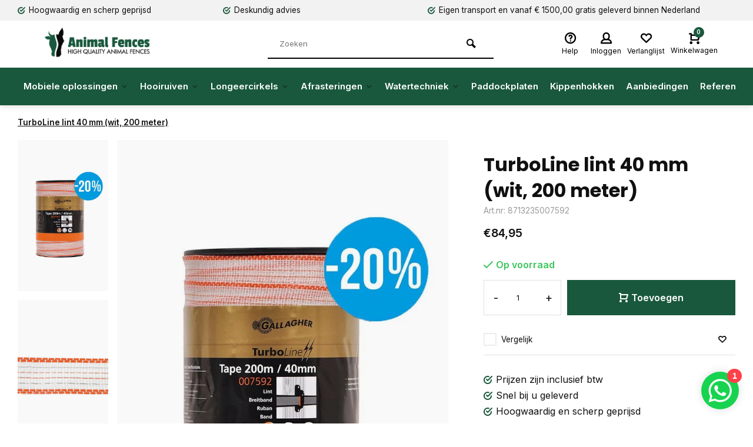

--- FILE ---
content_type: text/html;charset=utf-8
request_url: https://www.animalfences.nl/turboline-lint-40-mm-wit-200-meter.html
body_size: 13517
content:
<!DOCTYPE html>
<html lang="nl">
<head>  
<meta charset="utf-8"/>
<!-- [START] 'blocks/head.rain' -->
<!--

  (c) 2008-2025 Lightspeed Netherlands B.V.
  http://www.lightspeedhq.com
  Generated: 19-12-2025 @ 20:23:57

-->
<link rel="canonical" href="https://www.animalfences.nl/turboline-lint-40-mm-wit-200-meter.html"/>
<link rel="alternate" href="https://www.animalfences.nl/index.rss" type="application/rss+xml" title="Nieuwe producten"/>
<meta name="robots" content="noodp,noydir"/>
<meta property="og:url" content="https://www.animalfences.nl/turboline-lint-40-mm-wit-200-meter.html?source=facebook"/>
<meta property="og:site_name" content="Animal Fences"/>
<meta property="og:title" content="TurboLine lint 40 mm  (wit, 200 meter)"/>
<meta property="og:description" content="TurboLine 40 mm lint is bestemd voor permanente paardenafrasteringen langer dan 500 meter. Het lint is extra sterk vanwege het versterkte rode kantdraad in de r"/>
<meta property="og:image" content="https://cdn.webshopapp.com/shops/346700/files/421237270/turboline-lint-40-mm-wit-200-meter.jpg"/>
<script src="https://apps.elfsight.com/p/platform.js"></script>
<!--[if lt IE 9]>
<script src="https://cdn.webshopapp.com/assets/html5shiv.js?2025-02-20"></script>
<![endif]-->
<!-- [END] 'blocks/head.rain' -->
<meta http-equiv="X-UA-Compatible" content="IE=edge" />
<title>TurboLine lint 40 mm  (wit, 200 meter) - Animal Fences</title>
<meta name="description" content="TurboLine 40 mm lint is bestemd voor permanente paardenafrasteringen langer dan 500 meter. Het lint is extra sterk vanwege het versterkte rode kantdraad in de r">
<meta name="keywords" content="TurboLine, lint, 40, mm, , (wit,, 200, meter)">
<meta name="MobileOptimized" content="320">
<meta name="HandheldFriendly" content="true">
<meta name="viewport" content="width=device-width, initial-scale=1, minimum-scale=1, maximum-scale=1">
<meta name="author" content="https://www.webdinge.nl/">

  


                  <link rel="preload" href="https://fonts.googleapis.com/css2?family=Poppins:wght@700&amp;family=Inter:wght@400;600;700;800;900&display=swap" as="style">
  <link rel="preconnect" href="https://fonts.googleapis.com">
  <link rel="preconnect" href="https://fonts.gstatic.com" crossorigin>
  <link rel="dns-prefetch" href="https://fonts.googleapis.com">
  <link rel="dns-prefetch" href="https://fonts.gstatic.com" crossorigin>
  <link href='https://fonts.googleapis.com/css2?family=Poppins:wght@700&amp;family=Inter:wght@400;600;700;800;900&display=swap' rel='stylesheet'>

  
<link rel="preconnect" href="//cdn.webshopapp.com/" crossorigin>
<link rel="dns-prefetch" href="//cdn.webshopapp.com/">	
<link rel="preload" as="style" href="https://cdn.webshopapp.com/shops/346700/themes/181340/assets/deviant-functions.css?20251211145203">
<link rel="preload" as="style" href="https://cdn.webshopapp.com/shops/346700/themes/181340/assets/theme-deviant.css?20251211145203">
<link rel="preload" as="script" href="https://cdn.webshopapp.com/shops/346700/themes/181340/assets/deviant-functions.js?20251211145203">
<link rel="preload" as="script" href="https://cdn.webshopapp.com/shops/346700/themes/181340/assets/theme-deviant.js?20251211145203">
<link rel="shortcut icon" href="https://cdn.webshopapp.com/shops/346700/themes/181340/v/1797265/assets/favicon.ico?20230517090526" type="image/x-icon" />
<link rel="stylesheet" href="https://cdn.webshopapp.com/shops/346700/themes/181340/assets/deviant-functions.css?20251211145203" />
<link rel="stylesheet" href="https://cdn.webshopapp.com/shops/346700/themes/181340/assets/theme-deviant.css?20251211145203" />

<script src="https://cdn.webshopapp.com/shops/346700/themes/181340/assets/jquery-3-5-1-min.js?20251211145203"></script>
<script>
 window.lazySizesConfig = window.lazySizesConfig || {};
 window.lazySizesConfig.lazyClass = 'lazy';
 document.addEventListener('lazybeforeunveil', function(e){
    var bg = e.target.getAttribute('data-bg');
    if(bg){
        e.target.style.backgroundImage = 'url(' + bg + ')';
    }
});
</script>
<script type="application/ld+json">
{
  "@context": "https://schema.org/",
  "@type": "Organization",
  "url": "https://www.animalfences.nl/",
  "name": "Animal Fences",
  "legalName": "Animal Fences",
  "description": "TurboLine 40 mm lint is bestemd voor permanente paardenafrasteringen langer dan 500 meter. Het lint is extra sterk vanwege het versterkte rode kantdraad in de r",
  "logo": "https://cdn.webshopapp.com/shops/346700/themes/181340/v/1673428/assets/logo.png?20230203145141",
  "image": "https://cdn.webshopapp.com/shops/346700/themes/181340/assets/banner1.png?20251211145203",
  "contactPoint": {
    "@type": "ContactPoint",
    "contactType": "Customer service",
    "telephone": " +31 (0) 6 53 96 49 95"
  },
  "address": {
    "@type": "PostalAddress",
    "streetAddress": "Feenselweg 6",
    "addressLocality": "Vlagtwedde",
    "addressRegion": "",
    "postalCode": "9541 CX",
    "addressCountry": "Nederland"
  }
}
</script>
  <style>.kiyoh-shop-snippets {	display: none !important;}</style>
</head>  
<body>
				  
  

<div class="main-container two-lines">
  <div id="top">
  <div class="top container flex flex-align-center flex-between">
    <div class="usp-car swiper-container normal is-mobile" id="carousel1150020211" data-sw-items="[4,2,1]" data-sw-mobile="true" data-sw-mobile-auto="true">
      <div class="swiper-wrapper">
                              <div class="usp swiper-slide ">
             <a href="https://www.animalfences.nl/usp1_link/" title="Hoogwaardig en scherp geprijsd">             <i class="icon-check-circle icon_w_text"></i>
             <span class="usp-text">
               Hoogwaardig en scherp geprijsd
               <span class="usp-subtext"></span>
             </span>
            </a>           </div>
                                       <div class="usp swiper-slide ">
             <a href="https://www.animalfences.nl/usp2_link/" title="Deskundig advies">             <i class="icon-check-circle icon_w_text"></i>
             <span class="usp-text">
               Deskundig advies
               <span class="usp-subtext"></span>
             </span>
            </a>           </div>
                                       <div class="usp swiper-slide ">
             <a href="https://www.animalfences.nl/usp3_link/" title="Eigen transport en vanaf € 1500,00 gratis geleverd binnen Nederland">             <i class="icon-check-circle icon_w_text"></i>
             <span class="usp-text">
               Eigen transport en vanaf € 1500,00 gratis geleverd binnen Nederland
               <span class="usp-subtext"></span>
             </span>
            </a>           </div>
                                       <div class="usp swiper-slide hidden-desktop hidden-tab-ls">
             <a href="https://www.animalfences.nl/usp4_link/" title="Levering in Nederland, België en Duitsland">             <i class="icon-check-circle icon_w_text"></i>
             <span class="usp-text">
               Levering in Nederland, België en Duitsland
               <span class="usp-subtext"></span>
             </span>
            </a>           </div>
                  
      </div>
    </div>
              </div>
</div>
<header id="header" >
    <div class="inner-head logo_ll">
   <div class="header flex flex-align-center flex-between container">
        <div class="logo ">
     <a href="https://www.animalfences.nl/" title="Animal Fences" >
                  <img src="https://cdn.webshopapp.com/shops/346700/themes/181340/v/1673708/assets/mobile-logo.png?20230203145141" alt="Animal Fences" width="240" height="60"  class="visible-mobile visible-tablet" />
                          <img src="https://cdn.webshopapp.com/shops/346700/themes/181340/v/1673428/assets/logo.png?20230203145141" alt="Animal Fences" width="240" height="60"  class="visible-desktop"/>
               </a>
    </div>
            <div class="search search-desk flex1 visible-desktop">
     <form action="https://www.animalfences.nl/search/" method="get">
        <div class="clearable-input flex">
           <input type="text" name="q" class="search-query" autocomplete="off" placeholder="Zoeken" value="" />
           <span class="clear-search btn-round small hidden-desktop" data-clear-input><i class="icon-remove"></i></span>
           <button type="submit" class="btn"><i class="icon-search"></i></button>
        </div>
      </form> 
      <div class="autocomplete dropdown-menu" role="menu">
        <div class="products container grid grid-6"></div>
       	<div class="notfound">Geen producten gevonden</div>
        <div class="more"><a class="banner-btn trans livesearch" href="#">Bekijk alle resultaten <span>(0)</span></a></div>
    	</div>
    </div>
               <div class="tools-wrap flex flex-align-center ">
      <div class="tool service">
        <div class="select-dropdown">
          <a class="flex flex-column flex-align-center" href="https://www.animalfences.nl/service/">
            <i class="icon-help"></i>
            <span class="small-lable visible-desktop">Help</span>
          </a>
        </div>
      </div>
      <div class="tool myacc">
        <div class="select-dropdown">
                     <a class="flex flex-column flex-align-center" data-fancybox="" data-src="#popup-login" data-options='{"touch" : false, "modal" : false}' href="javascript:;">
            <i class="icon-users"></i>
            <span class="small-lable  visible-desktop">Inloggen</span>
          </a>
                  </div>
      </div>
      <div class="tool wishlist">
                <a class="flex flex-column flex-align-center" data-fancybox="" data-src="#popup-login" data-options='{"touch" : false, "modal" : false}' href="javascript:;">
          <i class="icon-heart"></i>
          <span class="small-lable  visible-desktop">Verlanglijst</span>
        </a>
              </div>
      <div class="tool mini-cart">
        <div class="select-dropdown">
          <a href="https://www.animalfences.nl/cart/" class="flex flex-column flex-align-center">
                                    <span class="i-wrap">          
              <span class="ccnt">0</span>
              <i class="icon-cart-modern"></i>
            </span>
            <span class="small-lable visible-desktop">Winkelwagen</span>
          </a>
          <div class="dropdown-menu keep-open" role="menu"><div class="pleasewait">
<svg width="100px"  height="100px"  xmlns="http://www.w3.org/2000/svg" viewBox="0 0 100 100" preserveAspectRatio="xMidYMid" class="lds-eclipse" style="background: rgba(0, 0, 0, 0) none repeat scroll 0% 0%;"><path ng-attr-d="" ng-attr-fill="" stroke="none" d="M10 50A40 40 0 0 0 90 50A40 42 0 0 1 10 50" fill="#ff5000"><animateTransform attributeName="transform" type="rotate" calcMode="linear" values="0 50 51;360 50 51" keyTimes="0;1" dur="1s" begin="0s" repeatCount="indefinite"></animateTransform></path></svg>
</div><div class="title">Winkelwagen<span class="close-cart btn-round small visible-mobile visible-tablet"><i class="icon-remove"></i></span></div>
  <div class="widget_content flex flex-column">
    
<div class="item no-products ">U heeft geen artikelen in uw winkelwagen</div> 
 </div>
 <div class="cart-info show">
  <div class="total">
       <div class="shipc flex flex-align-center flex-between">
    <span>Totaal:</span>
    <span class="amount">€0,00</span>
   </div>
   <a href="https://www.animalfences.nl/checkout/" class="btn btn1" title="Bestellen">Bestellen</a>
   <a href="https://www.animalfences.nl/cart/" title="Bewerk winkelmandje" class="view-cart btn btn3">Bewerk winkelmandje</a>
  </div>
</div></div>
        </div>
      </div>
    </div>
     </div>
  <nav id="menu" class="nav list-inline menu_style3 visible-desktop"><div class="container"><ul class="menu list-inline">
    <li class="item sub"><a href="https://www.animalfences.nl/mobiele-oplossingen/" title="Mobiele oplossingen">Mobiele oplossingen<i class="hidden-tab-ls icon-small-down"></i></a>
        <div class="dropdown-menu mega-menu">
      <div class="container flex ">
        <div class="flex flex-wrap men-cont-wrap col-flow" style="margin: 0 -15px;">
          <div class="grid-columns">                    <div class="col flex flex-column">
            <a class="title" href="https://www.animalfences.nl/mobiele-oplossingen/mobiele-schuilstallen/" title="Mobiele schuilstallen">Mobiele schuilstallen</a>
                                  </div>
                   <div class="col flex flex-column">
            <a class="title" href="https://www.animalfences.nl/mobiele-oplossingen/kunststof-schuilstallen/" title="Kunststof schuilstallen">Kunststof schuilstallen</a>
                                  </div>
                   <div class="col flex flex-column">
            <a class="title" href="https://www.animalfences.nl/mobiele-oplossingen/mobiele-stallen/" title="Mobiele stallen">Mobiele stallen</a>
                                  </div>
                   <div class="col flex flex-column">
            <a class="title" href="https://www.animalfences.nl/mobiele-oplossingen/verplaatsbare-hekken/" title="Verplaatsbare hekken">Verplaatsbare hekken</a>
                                  </div>
                   <div class="col flex flex-column">
            <a class="title" href="https://www.animalfences.nl/mobiele-oplossingen/vangkralen/" title="Vangkralen">Vangkralen</a>
                                  </div>
                   <div class="col flex flex-column">
            <a class="title" href="https://www.animalfences.nl/mobiele-oplossingen/toebehoren/" title="Toebehoren">Toebehoren</a>
                                      <a class="subtitle" href="https://www.animalfences.nl/mobiele-oplossingen/toebehoren/mobiele-schuilstallen/" title="Mobiele schuilstallen">Mobiele schuilstallen</a>
                          <a class="subtitle" href="https://www.animalfences.nl/mobiele-oplossingen/toebehoren/mobiele-stallen/" title="Mobiele stallen">Mobiele stallen</a>
                          <a class="subtitle last" href="https://www.animalfences.nl/mobiele-oplossingen/toebehoren/verplaatsbare-hekken/" title="Verplaatsbare hekken">Verplaatsbare hekken</a>
                                               </div>
                  </div>        </div>
                <div class="col menu-ext products">
          <a class="title" href="" title=""></a>
          <div class="col flex flex-column"></div>
          <a href="https://www.animalfences.nl/mobiele-oplossingen/" title="Mobiele oplossingen" class="btn btn3">Bekijk alles</a>
        </div>
              </div>
    </div>
      
  </li>
    <li class="item sub"><a href="https://www.animalfences.nl/hooiruiven/" title="Hooiruiven">Hooiruiven<i class="hidden-tab-ls icon-small-down"></i></a>
        <div class="dropdown-menu mega-menu">
      <div class="container flex ">
        <div class="flex flex-wrap men-cont-wrap col-flow" style="margin: 0 -15px;">
          <div class="grid-columns">                    <div class="col flex flex-column">
            <a class="title" href="https://www.animalfences.nl/hooiruiven/ronde-hooiruiven/" title="Ronde hooiruiven">Ronde hooiruiven</a>
                                  </div>
                   <div class="col flex flex-column">
            <a class="title" href="https://www.animalfences.nl/hooiruiven/vierkante-hooiruiven-met-dak/" title="Vierkante hooiruiven met dak">Vierkante hooiruiven met dak</a>
                                  </div>
                   <div class="col flex flex-column">
            <a class="title" href="https://www.animalfences.nl/hooiruiven/klimaatruif-met-groot-schaduwdak/" title="Klimaatruif met groot schaduwdak">Klimaatruif met groot schaduwdak</a>
                                  </div>
                   <div class="col flex flex-column">
            <a class="title" href="https://www.animalfences.nl/hooiruiven/kunststof-hooiruiven/" title="Kunststof hooiruiven">Kunststof hooiruiven</a>
                                  </div>
                   <div class="col flex flex-column">
            <a class="title" href="https://www.animalfences.nl/hooiruiven/hooiruiven-voor-kleiner-vee/" title="Hooiruiven voor kleiner vee">Hooiruiven voor kleiner vee</a>
                                  </div>
                   <div class="col flex flex-column">
            <a class="title" href="https://www.animalfences.nl/hooiruiven/wandruiven/" title="Wandruiven">Wandruiven</a>
                                  </div>
                   <div class="col flex flex-column">
            <a class="title" href="https://www.animalfences.nl/hooiruiven/toebehoren/" title="Toebehoren">Toebehoren</a>
                                      <a class="subtitle" href="https://www.animalfences.nl/hooiruiven/toebehoren/slowfeeders/" title="Slowfeeders">Slowfeeders</a>
                          <a class="subtitle" href="https://www.animalfences.nl/hooiruiven/toebehoren/slowfeederframes/" title="Slowfeederframes">Slowfeederframes</a>
                          <a class="subtitle last" href="https://www.animalfences.nl/hooiruiven/toebehoren/paddocktegels/" title="Paddocktegels">Paddocktegels</a>
                                               </div>
                  </div>        </div>
                <div class="col menu-ext products">
          <a class="title" href="" title=""></a>
          <div class="col flex flex-column"></div>
          <a href="https://www.animalfences.nl/hooiruiven/" title="Hooiruiven" class="btn btn3">Bekijk alles</a>
        </div>
              </div>
    </div>
      
  </li>
    <li class="item sub"><a href="https://www.animalfences.nl/longeercirkels/" title="Longeercirkels">Longeercirkels<i class="hidden-tab-ls icon-small-down"></i></a>
        <div class="dropdown-menu mega-menu">
      <div class="container flex ">
        <div class="flex flex-wrap men-cont-wrap col-flow" style="margin: 0 -15px;">
          <div class="grid-columns">                    <div class="col flex flex-column">
            <a class="title" href="https://www.animalfences.nl/longeercirkels/longeercirkels/" title="Longeercirkels">Longeercirkels</a>
                                  </div>
                   <div class="col flex flex-column">
            <a class="title" href="https://www.animalfences.nl/toebehoren/" title="Toebehoren">Toebehoren</a>
                                  </div>
                  </div>        </div>
                <div class="col menu-ext products">
          <a class="title" href="" title=""></a>
          <div class="col flex flex-column"></div>
          <a href="https://www.animalfences.nl/longeercirkels/" title="Longeercirkels" class="btn btn3">Bekijk alles</a>
        </div>
              </div>
    </div>
      
  </li>
    <li class="item sub"><a href="https://www.animalfences.nl/afrasteringen/" title="Afrasteringen">Afrasteringen<i class="hidden-tab-ls icon-small-down"></i></a>
        <div class="dropdown-menu mega-menu">
      <div class="container flex ">
        <div class="flex flex-wrap men-cont-wrap col-flow" style="margin: 0 -15px;">
          <div class="grid-columns">                    <div class="col flex flex-column">
            <a class="title" href="https://www.animalfences.nl/afrasteringen/schrikdraadapparaten/" title="Schrikdraadapparaten">Schrikdraadapparaten</a>
                                  </div>
                   <div class="col flex flex-column">
            <a class="title" href="https://www.animalfences.nl/afrasteringen/solar-schrikdraadapparaten/" title="Solar schrikdraadapparaten">Solar schrikdraadapparaten</a>
                                  </div>
                   <div class="col flex flex-column">
            <a class="title" href="https://www.animalfences.nl/afrasteringen/stroomgeleiders/" title="Stroomgeleiders">Stroomgeleiders</a>
                                  </div>
                   <div class="col flex flex-column">
            <a class="title" href="https://www.animalfences.nl/afrasteringen/isolatoren/" title="Isolatoren">Isolatoren</a>
                                  </div>
                   <div class="col flex flex-column">
            <a class="title" href="https://www.animalfences.nl/afrasteringen/afrasteringspalen/" title="Afrasteringspalen">Afrasteringspalen</a>
                                  </div>
                   <div class="col flex flex-column">
            <a class="title" href="https://www.animalfences.nl/afrasteringen/aardingsmateriaal/" title="Aardingsmateriaal">Aardingsmateriaal</a>
                                  </div>
                   <div class="col flex flex-column">
            <a class="title" href="https://www.animalfences.nl/afrasteringen/batterijen-en-accus/" title="Batterijen en accu&#039;s">Batterijen en accu&#039;s</a>
                                  </div>
                   <div class="col flex flex-column">
            <a class="title" href="https://www.animalfences.nl/afrasteringen/zonnepanelen/" title="Zonnepanelen">Zonnepanelen</a>
                                  </div>
                   <div class="col flex flex-column">
            <a class="title" href="https://www.animalfences.nl/afrasteringen/netten/" title="Netten">Netten</a>
                                  </div>
                   <div class="col flex flex-column">
            <a class="title" href="https://www.animalfences.nl/afrasteringen/schrikdraadtesters/" title="Schrikdraadtesters">Schrikdraadtesters</a>
                                  </div>
                   <div class="col flex flex-column">
            <a class="title" href="https://www.animalfences.nl/afrasteringen/gereedschappen/" title="Gereedschappen">Gereedschappen</a>
                                  </div>
                   <div class="col flex flex-column">
            <a class="title" href="https://www.animalfences.nl/afrasteringen/weeg-en-eid-systemen/" title="Weeg- en EID-systemen">Weeg- en EID-systemen</a>
                                  </div>
                  </div>        </div>
                <div class="col menu-ext products">
          <a class="title" href="" title=""></a>
          <div class="col flex flex-column"></div>
          <a href="https://www.animalfences.nl/afrasteringen/" title="Afrasteringen" class="btn btn3">Bekijk alles</a>
        </div>
              </div>
    </div>
      
  </li>
    <li class="item sub"><a href="https://www.animalfences.nl/watertechniek/" title="Watertechniek">Watertechniek<i class="hidden-tab-ls icon-small-down"></i></a>
        <div class="dropdown-menu mega-menu">
      <div class="container flex ">
        <div class="flex flex-wrap men-cont-wrap col-flow" style="margin: 0 -15px;">
          <div class="grid-columns">                    <div class="col flex flex-column">
            <a class="title" href="https://www.animalfences.nl/watertechniek/weidedrinksystemen/" title="Weidedrinksystemen">Weidedrinksystemen</a>
                                  </div>
                   <div class="col flex flex-column">
            <a class="title" href="https://www.animalfences.nl/watertechniek/solar-weidedrinksystemen/" title="Solar Weidedrinksystemen">Solar Weidedrinksystemen</a>
                                  </div>
                  </div>        </div>
                <div class="col menu-ext products">
          <a class="title" href="" title=""></a>
          <div class="col flex flex-column"></div>
          <a href="https://www.animalfences.nl/watertechniek/" title="Watertechniek" class="btn btn3">Bekijk alles</a>
        </div>
              </div>
    </div>
      
  </li>
    <li class="item"><a href="https://www.animalfences.nl/paddockplaten/" title="Paddockplaten">Paddockplaten</a>
      
  </li>
    <li class="item"><a href="https://www.animalfences.nl/kippenhokken/" title="Kippenhokken">Kippenhokken</a>
      
  </li>
    <li class="item"><a href="https://www.animalfences.nl/aanbiedingen/" title="Aanbiedingen">Aanbiedingen</a>
      
  </li>
      	      <li class="item"><a href="https://www.animal-fences.nl/" title="Referenties">Referenties</a></li>         
          
    
  	  
</ul>

</div></nav>  </div>
    <div class="search ll flex1 visible-mobile visible-tablet search-mob">
   <div class="mob-men flex flex-align-center">
     <i class="icon-menu"></i>
   </div>
   <form action="https://www.animalfences.nl/search/" method="get">
      <div class="clearable-input flex">
         <input type="text" name="q" class="search-query" autocomplete="off" placeholder="Zoeken" value="" />
         <span class="clear-search btn-round small hidden-desktop" data-clear-input><i class="icon-remove"></i></span>
      </div>
    </form> 
    <div class="autocomplete dropdown-menu" role="menu">
      <div class="products container grid grid-6"></div>
      <div class="notfound">Geen producten gevonden</div>
      <div class="more"><a class="banner-btn trans livesearch" href="#">Bekijk alle resultaten <span>(0)</span></a></div>
    </div>
  </div>
  </header>
<div class="mobile-add-msg">
  <div class="inner-msg">
    <span class="title">Toegevoegd aan winkelwagen</span>
    <div class="item flex flex-align-center">
      <div class="item-image-container greyed"><img src="" alt="" width="60" height="60" /></div>
      <span class="item-name flex1"></span>
      <span class="item-price-container flex flex-column">
        <span class="old-price"></span>
        <span class="item-price"></span>
      </span>
    </div>
    <a href="https://www.animalfences.nl/cart/" class="btn btn1" title="Bewerk winkelmandje">Bewerk winkelmandje</a>
    <a href="javascript:;" title="Ga verder met winkelen" class="hide-msg btn btn3">Ga verder met winkelen</a>
  </div>
</div>   
      <script type="application/ld+json">
{
  "@context": "https://schema.org/",
  "@type": "Product",
  "name": "TurboLine lint 40 mm  (wit, 200 meter)",
  "image": [
        "https://cdn.webshopapp.com/shops/346700/files/421237270/image.jpg",        "https://cdn.webshopapp.com/shops/346700/files/421372628/image.jpg",        "https://cdn.webshopapp.com/shops/346700/files/421372629/image.jpg",        "https://cdn.webshopapp.com/shops/346700/files/421372630/image.jpg"       ],
  "description": "TurboLine 40 mm lint is bestemd voor permanente paardenafrasteringen langer dan 500 meter. Het lint is extra sterk vanwege het versterkte rode kantdraad in de randen. <br />
<br />
<br />
Het lint kent een unieke samenstelling: 10 roestvrijstalen geleiders van 0,16mm, 1 va",
  "mpn": "8713235007592",
  "sku": "8713235007592",
  "brand": {
    "@type": "Brand",
    "name": ""
  },
    "offers": {
    "@type": "Offer",
    "url": "https://www.animalfences.nl/turboline-lint-40-mm-wit-200-meter.html",
    "priceCurrency": "EUR",
    "price": "84.95",
    "itemCondition": "https://schema.org/NewCondition",
    "availability": "https://schema.org/InStock",
    "priceValidUntil": "12/19/2026"
  }}
</script>

		
<link href="https://cdn.webshopapp.com/shops/346700/themes/181340/assets/product.css?20251211145203" rel="stylesheet" type='text/css' />
<script src="https://cdn.webshopapp.com/shops/346700/themes/181340/assets/product.js?20251211145203"></script>

<div class="container"><script type="application/ld+json">
{
"@context": "https://schema.org",
"@type": "BreadcrumbList",
  "itemListElement": [{
    "@type": "ListItem",
    "position": 1,
    "name": "Home",
    "item": "https://www.animalfences.nl/"
  },    {
    "@type": "ListItem",
    "position": 2,
    "name": "TurboLine lint 40 mm  (wit, 200 meter)",
    "item": "https://www.animalfences.nl/turboline-lint-40-mm-wit-200-meter.html"
  }     ]
}
</script>
<div class="breadcrumb-container flex flex-align-center flex-wrap">
	<a class="go-back hidden-desktop" href="javascript: history.go(-1)"><i class="icon-tail-left icon_w_text"></i>Terug</a>
			<a href="https://www.animalfences.nl/turboline-lint-40-mm-wit-200-meter.html"  class="visible-desktop active">TurboLine lint 40 mm  (wit, 200 meter)</a>
	</div></div>
<div class="product-content container flex">  
 <div class="images item borderless p-carousel  solid ">
   <div class="carousel-wrap flex">    
       <div id="carouselThumb" class="thumb-images swiper-container visible-desktop" data-sw-items="[3,3,3]" data-sw-margin="15" data-sw-vertical="true" data-sw-freemode="true" data-sw-nav="true">
      <div class="swiper-wrapper">
                <span class="greyed swiper-slide borderless square">
           <img src="https://cdn.webshopapp.com/shops/346700/files/421237270/turboline-lint-40-mm-wit-200-meter.jpg" alt="TurboLine lint 40 mm  (wit, 200 meter)" width="200" height="200" class=" img-responsive"/>
         </span>
                <span class="greyed swiper-slide borderless square">
           <img src="https://cdn.webshopapp.com/shops/346700/files/421372628/turboline-lint-40-mm-wit-200-meter.jpg" alt="TurboLine lint 40 mm  (wit, 200 meter)" width="200" height="200" class=" img-responsive"/>
         </span>
                <span class="greyed swiper-slide borderless square">
           <img src="https://cdn.webshopapp.com/shops/346700/files/421372629/turboline-lint-40-mm-wit-200-meter.jpg" alt="TurboLine lint 40 mm  (wit, 200 meter)" width="200" height="200" class=" img-responsive"/>
         </span>
                <span class="greyed swiper-slide borderless square">
           <img src="https://cdn.webshopapp.com/shops/346700/files/421372630/turboline-lint-40-mm-wit-200-meter.jpg" alt="TurboLine lint 40 mm  (wit, 200 meter)" width="200" height="200" class=" img-responsive"/>
         </span>
               </div>
      <a class="swiper-prev visible-desktop car-btn" id="control1636693651"><i class="icon-tail-up"></i></a>
      <a class="swiper-next visible-desktop car-btn" id="control679517307"><i class="icon-tail-down"></i></a>
    </div>
      <div class="main-images swiper-container" id="carouselMain" data-sw-thumbs="true">
          	<div class="swiper-wrapper">
              <div class="swiper-slide">
          <a href="https://cdn.webshopapp.com/shops/346700/files/421237270/turboline-lint-40-mm-wit-200-meter.jpg" data-fancybox="gallery" class="greyed">
             <img data-src="https://cdn.webshopapp.com/shops/346700/files/421237270/700x700x1/turboline-lint-40-mm-wit-200-meter.jpg" alt="TurboLine lint 40 mm  (wit, 200 meter)" class="lazy img-responsive" width=700 height=700 />
          </a>
        </div>
              <div class="swiper-slide">
          <a href="https://cdn.webshopapp.com/shops/346700/files/421372628/turboline-lint-40-mm-wit-200-meter.jpg" data-fancybox="gallery" class="greyed">
             <img data-src="https://cdn.webshopapp.com/shops/346700/files/421372628/700x700x1/turboline-lint-40-mm-wit-200-meter.jpg" alt="TurboLine lint 40 mm  (wit, 200 meter)" class="lazy img-responsive" width=700 height=700 />
          </a>
        </div>
              <div class="swiper-slide">
          <a href="https://cdn.webshopapp.com/shops/346700/files/421372629/turboline-lint-40-mm-wit-200-meter.jpg" data-fancybox="gallery" class="greyed">
             <img data-src="https://cdn.webshopapp.com/shops/346700/files/421372629/700x700x1/turboline-lint-40-mm-wit-200-meter.jpg" alt="TurboLine lint 40 mm  (wit, 200 meter)" class="lazy img-responsive" width=700 height=700 />
          </a>
        </div>
              <div class="swiper-slide">
          <a href="https://cdn.webshopapp.com/shops/346700/files/421372630/turboline-lint-40-mm-wit-200-meter.jpg" data-fancybox="gallery" class="greyed">
             <img data-src="https://cdn.webshopapp.com/shops/346700/files/421372630/700x700x1/turboline-lint-40-mm-wit-200-meter.jpg" alt="TurboLine lint 40 mm  (wit, 200 meter)" class="lazy img-responsive" width=700 height=700 />
          </a>
        </div>
            </div>
      <div class="swiper-pagination" id="page775385875"></div>
      <div class="swiper-scrollbar" id="scroll2128416367"></div>
      <a class="swiper-prev btn-round visible-desktop" id="control1800621200"><i class="icon-tail-left"></i></a>
      <a class="swiper-next btn-round visible-desktop" id="control870172400"><i class="icon-tail-right"></i></a>
    </div>
  </div>

 </div>
 <div class="meta item">
    <h1 class="title">TurboLine lint 40 mm  (wit, 200 meter)</h1>
    <span class="spec-label">Art.nr: 8713235007592</span>     
  <div class="item-price-container flex flex-between flex-align-center" 
       	
      >
     
    <div class="wrap">
            <span class="item-price">€84,95         
              </span>
        </div>
       </div>
                                                    
  <form action="https://www.animalfences.nl/cart/add/277887307/" id="product_configure_form" method="post" >
    <input type="hidden" name="bundle_id" id="product_configure_bundle_id" value="">
    <div class="product-add  variant_blocks is_listing custom-select" data-product_id="140762601">
            	        	      	                    
         	</div>
      <div class="stock-level">
                <span class="color-green">
         <i class="icon-check icon_w_text"></i>Op voorraad      	 </span>
     	             </div>  
       <div class="adding make-sticky flex flex-align-center">
    <div class="errors">
      <span class="subtitle">Verplichte velden:</span>
    	<ul class="config_errors"></ul>
    </div>
          <div class="quantity-input flex1">
        <div class="input-wrap is_pp">
          <a href="javascript:;" class="down quantity-btn " data-way="down">-</a>
          <input type="number" pattern="/d*" name="quantity" value="1" > 
          <a href="javascript:;" class="up quantity-btn " data-way="up">+</a>
        </div>
      </div>
        <button type="submit" class="custom_vars pp_is_add_btn flex2 btn btn1" title="Toevoegen aan winkelwagen"><i class="icon-cart-modern icon_w_text"></i>Toevoegen</button>
   </div>
  </form>
       <div class="action-btns flex flex-align-center">
          <div class="compare mobile checkbox visible-desktop visible-tablet visible-mobile"> 
      <input class="" id="add-to-compare-140762601" type="checkbox" value="140762601" data-add="https://www.animalfences.nl/compare/add/277887307/" data-delete="https://www.animalfences.nl/compare/delete/277887307/"  />
      <label for="add-to-compare-140762601" class="add-to-compare">Vergelijk</label>
     </div>     
                           <a href="https://www.animalfences.nl/account/login/" class="login_wishlist" title="Aan verlanglijst toevoegen" data-pid="140762601" data-wid=""><i class="icon-heart"></i></a>
              </div>
     
      
  
    <div class="product-usps">
           <div class="real prod-usp"><i class="icon-check-circle icon_w_text"></i>Prijzen zijn inclusief btw</div>      <div class="real prod-usp"><i class="icon-check-circle icon_w_text"></i>Snel bij u geleverd</div>      <div class="prod-usp "><i class="icon-check-circle icon_w_text"></i>Hoogwaardig en scherp geprijsd<span class="usp-subtext"></span></div>      <div class="prod-usp "><i class="icon-check-circle icon_w_text"></i>Deskundig advies<span class="usp-subtext"></span></div>      <div class="prod-usp "><i class="icon-check-circle icon_w_text"></i>Eigen transport en vanaf € 1500,00 gratis geleverd binnen Nederland<span class="usp-subtext"></span></div>      <div class="prod-usp "><i class="icon-check-circle icon_w_text"></i>Levering in Nederland, België en Duitsland<span class="usp-subtext"></span></div>    </div>
  </div>
</div>

<nav class="product-menu visible-desktop">
  <div class="container flex">
    <ul class="list-inline flex1">
      <li><a href="#description" class="goMenu">Product informatie</a></li>
                                  </ul>
    <div class="secondary_add flex flex-align-center">
               <img class="lazy" src="https://cdn.webshopapp.com/shops/346700/files/421237270/100x100x2/turboline-lint-40-mm-wit-200-meter.jpg" alt="TurboLine lint 40 mm  (wit, 200 meter)" width="100" height="100" />
            <span class="flex1">
        <span class="sec-title">TurboLine lint 40 mm  (wit, 200 meter)</span>
        <div class="pricing">
                    <span class="item-price">
            <span class="reg_p">€84,95</span>
                         
          </span>
        </div>
      </span>
			<button type="submit" class="pp_is_add_btn add_sec btn btn1" title="Toevoegen aan winkelwagen"><i class="icon-cart-modern"></i></button>
    </div>
  </div>
</nav>
<div class="product-desc" id="block1"> 
  <div class="flex container" >
    <div class="flex1 col1">
      <div class="product-block" id="description">
  <div class="header-title flex flex-column">
    <span class="subtitle">Beschrijving</span>
    <span class="title">TurboLine lint 40 mm  (wit, 200 meter)</span>
  </div>
  <div class="codes flex flex-align-center">
          </div>
  <div class="desc-wrap toggle-content  with-contrast">
        TurboLine 40 mm lint is bestemd voor permanente paardenafrasteringen langer dan 500 meter. Het lint is extra sterk vanwege het versterkte rode kantdraad in de randen. 



Het lint kent een unieke samenstelling: 10 roestvrijstalen geleiders van 0,16mm, 1 van 0,2mm en 4 lichtmetalen draden van 0,25mm. Uitstekende geleidende eigenschappen, stroomgarantie van begin tot eind  en daarmee 40x betere geleiding dan het standaard 40mm lint! Het lint heeft een UV-garantie van 5 jaar.



Specificaties

-	Breedte/Diameter mm: 40

-	Aantal roestvrijstalen geleiders: 11

-	Aantal vertinde koperdraden: 4

-	Weerstand ohm/meter: 0,05

-	Trekvastheid kg: 380
  </div>
</div>    </div>
    <div class="flex1 col2">
      <div class="service product-block" id="service">
  <div class="wrap flex flex-column">
    <span class="title">Kunnen we u helpen?</span>
        <span class="opening">
      <span>Klantenservice:<i class="text_w_icon"></i></span>
      <a href="https://www.animalfences.nl/service/" title="Klantenservice"></a>
    </span>
        <div style="position:relative;">
        <div class="service-block flex flex-align-center">
      <i class="serv-icon icon-phone"></i>
      <span class="text flex">
        <span>Bel ons</span>
        <a href="tel: +31 (0) 6 53 96 49 95"> +31 (0) 6 53 96 49 95</a>
      </span>
    </div>
                <div class="service-block flex flex-align-center">
      <i class="serv-icon icon-send"></i>
      <span class="text flex">
        <span>E-mail ons</span>
        <a href="/cdn-cgi/l/email-protection#dcb5b2bab39cbdb2b5b1bdb0bab9b2bfb9aff2b2b0"><span class="__cf_email__" data-cfemail="9df4f3fbf2ddfcf3f4f0fcf1fbf8f3fef8eeb3f3f1">[email&#160;protected]</span></a>
      </span>
    </div>
            <div class="service-block flex flex-align-center">
      <i class="serv-icon icon-whatsapp"></i>
      <span class="text flex">
        <span>WhatsApp ons</span>
        <a href="https://wa.me/+310653964995">+31 (0) 6 53 96 49 95</a>
      </span>
    </div>
      	  </div>
    </div>
</div>
          </div>
  </div>
</div>
<div class="product-desc" id="block2"> 
  <div class="container" >
                              </div>
</div>
<div class="product-desc" id="block3"> 
  <div class="container" >
                                                      </div>
</div>
<div class="related">
                              </div>
  	<footer id="footer">       
    <div class="footer-usps">
    <div class=" container flex">
       <div class="usp-car swiper-container normal is-mobile" id="carousel984666413" data-sw-items="[3,2,1]" data-sw-mobile="true" data-sw-mobile-auto="true">
        <div class="swiper-wrapper">
                                    <div class="usp swiper-slide">
               <a href="https://www.animalfences.nl/usp1_link/" title="Hoogwaardig en scherp geprijsd">               <i class="icon-check-circle icon_w_text"></i>
               <span class="usp-text">
                 Hoogwaardig en scherp geprijsd
                 <span class="usp-subtext"></span>
                </span>
              </a>             </div>
                                               <div class="usp swiper-slide">
               <a href="https://www.animalfences.nl/usp2_link/" title="Deskundig advies">               <i class="icon-check-circle icon_w_text"></i>
               <span class="usp-text">
                 Deskundig advies
                 <span class="usp-subtext"></span>
                </span>
              </a>             </div>
                                               <div class="usp swiper-slide">
               <a href="https://www.animalfences.nl/usp3_link/" title="Eigen transport en vanaf € 1500,00 gratis geleverd binnen Nederland">               <i class="icon-check-circle icon_w_text"></i>
               <span class="usp-text">
                 Eigen transport en vanaf € 1500,00 gratis geleverd binnen Nederland
                 <span class="usp-subtext"></span>
                </span>
              </a>             </div>
                                               <div class="usp swiper-slide">
               <a href="https://www.animalfences.nl/usp4_link/" title="Levering in Nederland, België en Duitsland">               <i class="icon-check-circle icon_w_text"></i>
               <span class="usp-text">
                 Levering in Nederland, België en Duitsland
                 <span class="usp-subtext"></span>
                </span>
              </a>             </div>
                           	</div>
      </div>      
    </div>
  </div>
    <div class="footer-newsletter">
    <div class="newslet container">
      <form id="form-newsletter" action="https://www.animalfences.nl/account/newsletter/" method="post" class="flex flex-align-center">
        <span class="tagline">Nooit meer nieuws van Animal Fences missen?<span class="subline">Abonneer je op onze nieuwsbrief om op de hoogte te blijven.</span></span>     
        <input type="hidden" name="key" value="ca6f7ef6e4d8f7eb20916efc99102499" />               
        <input type="text" name="email" tabindex="2" placeholder="E-mail adres" class="form-control"/>
        <button type="submit" class="btn btn1">Abonneer</button>
      </form>
    </div>
  </div>
    <div class="footer-service">
    <div class="container flex">
      <div class="service">
        <span class="title">Kunnen we u helpen?</span>
                <span class="opening">
          <span>Klantenservice:<i class="text_w_icon icon_w_text"></i></span>
          <a href="https://www.animalfences.nl/service/" title="Klantenservice"></a>
        </span>
                <div class="wrap flex flex-wrap">
                <div class="service-block flex flex-align-center">
          <i class="serv-icon icon-phone"></i>
          <span class="text">
            <span>Bel ons</span>
            <a href="tel: +31 (0) 6 53 96 49 95"> +31 (0) 6 53 96 49 95</a>
          </span>
        </div>
                                <div class="service-block flex flex-align-center">
          <i class="serv-icon icon-send"></i>
          <span class="text">
            <span>E-mail ons</span>
            <a href="/cdn-cgi/l/email-protection#31585f575e71505f585c505d57545f5254421f5f5d"><span class="__cf_email__" data-cfemail="3950575f56795857505458555f5c575a5c4a175755">[email&#160;protected]</span></a>
          </span>
        </div>
                        <div class="service-block flex flex-align-center">
          <i class="serv-icon icon-whatsapp"></i>
          <span class="text">
            <span>WhatsApp ons</span>
            <a href="https://wa.me/+310653964995">+31 (0) 6 53 96 49 95</a>
          </span>
        </div>
                </div>
      </div>
      <div class="cust-service flex1 flex flex-column">
        <span class="title">Klantenservice<i class="icon_w_text icon-minimal-down visible-mobile"></i></span>
        <div class="toggle flex flex-column">
                               
                             <a href="https://www.animalfences.nl/service/general-terms-conditions/" title="Algemene voorwaarden">
                        	Algemene voorwaarden
                      </a>
                      
                             <a href="https://www.animalfences.nl/service/privacy-policy/" title="Privacy Policy">
                        	Privacy Policy
                      </a>
                      
                             <a href="https://www.animalfences.nl/service/shipping-returns/" title="Transportkosten en levertijd">
                        	Transportkosten en levertijd
                      </a>
                      
                             <a href="https://www.animalfences.nl/service/" title="Brochure">
                        	Veelgestelde vragen
                      </a>
                      
                               
                           </div>
      </div>
      <div class="cust-service flex1 flex flex-column">
        <span class="title">Informatie<i class="icon_w_text icon-minimal-down visible-mobile"></i></span>
        <div class="toggle flex flex-column">
          <a href="https://www.animalfences.nl/account/" title="Mijn account">Mijn account</a>
                    	                        <a href="https://www.animalfences.nl/service/about/" title="Over ons">
              Over ons          	</a>
                                	                                	                                	                                	                        <a href="https://www.animalfences.nl/service/" title="Brochure">
              Contact          	</a>
                                	                                <a href="https://www.animalfences.nl/blogs/nieuws/" title="Nieuws">Blog</a>                  </div>
      </div>
      <div class="cust-service flex1 flex flex-column">
        <span class="title">Categorieën<i class="icon_w_text icon-minimal-down visible-mobile"></i></span>
        <div class="toggle flex flex-column">
                       <a href="https://www.animalfences.nl/mobiele-oplossingen/" title="Mobiele oplossingen">Mobiele oplossingen</a>         
                      <a href="https://www.animalfences.nl/hooiruiven/" title="Hooiruiven">Hooiruiven</a>         
                      <a href="https://www.animalfences.nl/longeercirkels/" title="Longeercirkels">Longeercirkels</a>         
                      <a href="https://www.animalfences.nl/afrasteringen/" title="Afrasteringen">Afrasteringen</a>         
                      <a href="https://www.animalfences.nl/watertechniek/" title="Watertechniek">Watertechniek</a>         
                    <a href="https://www.animalfences.nl/brands/" title="Merken">Merken</a>        </div>
      </div>
    </div>
  </div>
  <div class="footer-company">
    <div class="container no-cust-img" >
      <div class="flex flex-align-center border-wrap ">
                <div class="adjust comp-logo visible-tablet visible-desktop">
        <img src="https://cdn.webshopapp.com/assets/blank.gif?2025-02-20" data-src="https://cdn.webshopapp.com/shops/346700/themes/181340/v/1673428/assets/logo.png?20230203145141" alt="Animal Fences" class="lazy is_logo-img" width="130" height="80"/> 
        </div>
                <div class="text addre flex contains-logo">
          <i class="icon-pin"></i>
          <div class="text">
            <a class="flex flex-column" href="https://maps.google.com/?q=Feenselweg 6, 9541 CX Vlagtwedde, Nederland" target="_blank">
             <span>Feenselweg 6</span>
             <span>9541 CX, Vlagtwedde</span>
          	</a>
          </div>
        </div>
        
        <div class="text flex flex-column">
         <span><b>KVK nummer:</b> 69613532</span>         <span><b>btw-nummer:</b> NL001128283B68</span>        </div>
                <div class="socials flex1 flex flex-align-center">
          <span class="title">Volg ons</span>      
          <div class="text flex flex-align-center">
          <a href="https://www.facebook.com/Animal.fences" class="btn-round" title="Facebook" target="_blank" rel="noopener"><i class="icon-fb"></i></a>          <a href="https://www.instagram.com/animalfences/" class="btn-round" target="_blank" rel="noopener"><i class=" icon-instagram"></i></a>                                         
                                                  </div>
        </div>
      </div>
    </div>
  </div>
    <div class="copyright">
    <div class="container flex flex-align-center">
      <div class="flex1">
      © Animal Fences       <span>- Theme made by <a rel="noopener" target="_blank" style="color:#ff6000;" title="Webdinge.nl" href="https://www.webdinge.nl">Webdinge.nl</a></span>      
      <a title="Sitemap" href="https://www.animalfences.nl/sitemap/">Sitemap</a>
      </div>
            <div class="payments flex1">
                <a href="https://www.animalfences.nl/service/payment-methods/" title="iDEAL">        <img src="https://cdn.webshopapp.com/assets/blank.gif?2025-02-20" data-src="https://cdn.webshopapp.com/shops/346700/themes/181340/assets/p-ideal.png?20251211145203" alt="iDEAL" width="50" height="30" class="lazy"/>
        </a>                <a href="https://www.animalfences.nl/service/payment-methods/" title="MasterCard">        <img src="https://cdn.webshopapp.com/assets/blank.gif?2025-02-20" data-src="https://cdn.webshopapp.com/shops/346700/themes/181340/assets/p-mastercard.png?20251211145203" alt="MasterCard" width="50" height="30" class="lazy"/>
        </a>                <a href="https://www.animalfences.nl/service/payment-methods/" title="Visa">        <img src="https://cdn.webshopapp.com/assets/blank.gif?2025-02-20" data-src="https://cdn.webshopapp.com/shops/346700/themes/181340/assets/p-visa.png?20251211145203" alt="Visa" width="50" height="30" class="lazy"/>
        </a>                <a href="https://www.animalfences.nl/service/payment-methods/" title="Bank transfer">        <img src="https://cdn.webshopapp.com/assets/blank.gif?2025-02-20" data-src="https://cdn.webshopapp.com/shops/346700/themes/181340/assets/p-banktransfer.png?20251211145203" alt="Bank transfer" width="50" height="30" class="lazy"/>
        </a>                <a href="https://www.animalfences.nl/service/payment-methods/" title="Bancontact">        <img src="https://cdn.webshopapp.com/assets/blank.gif?2025-02-20" data-src="https://cdn.webshopapp.com/shops/346700/themes/181340/assets/p-mistercash.png?20251211145203" alt="Bancontact" width="50" height="30" class="lazy"/>
        </a>                <a href="https://www.animalfences.nl/service/payment-methods/" title="Maestro">        <img src="https://cdn.webshopapp.com/assets/blank.gif?2025-02-20" data-src="https://cdn.webshopapp.com/shops/346700/themes/181340/assets/p-maestro.png?20251211145203" alt="Maestro" width="50" height="30" class="lazy"/>
        </a>                <a href="https://www.animalfences.nl/service/payment-methods/" title="Belfius">        <img src="https://cdn.webshopapp.com/assets/blank.gif?2025-02-20" data-src="https://cdn.webshopapp.com/shops/346700/themes/181340/assets/p-belfius.png?20251211145203" alt="Belfius" width="50" height="30" class="lazy"/>
        </a>                <a href="https://www.animalfences.nl/service/payment-methods/" title="KBC">        <img src="https://cdn.webshopapp.com/assets/blank.gif?2025-02-20" data-src="https://cdn.webshopapp.com/shops/346700/themes/181340/assets/p-kbc.png?20251211145203" alt="KBC" width="50" height="30" class="lazy"/>
        </a>                <a href="https://www.animalfences.nl/service/payment-methods/" title="Pin">        <img src="https://cdn.webshopapp.com/assets/blank.gif?2025-02-20" data-src="https://cdn.webshopapp.com/shops/346700/themes/181340/assets/p-pin.png?20251211145203" alt="Pin" width="50" height="30" class="lazy"/>
        </a>                <a href="https://www.animalfences.nl/service/payment-methods/" title="Invoice">        <img src="https://cdn.webshopapp.com/assets/blank.gif?2025-02-20" data-src="https://cdn.webshopapp.com/shops/346700/themes/181340/assets/p-invoice.png?20251211145203" alt="Invoice" width="50" height="30" class="lazy"/>
        </a>              </div>
          </div>
  </div>
</footer></div>
<div class="menu--overlay"></div>
  <link rel="stylesheet" href="https://cdn.webshopapp.com/shops/346700/themes/181340/assets/custom.css?20251211145203" />
  <script data-cfasync="false" src="/cdn-cgi/scripts/5c5dd728/cloudflare-static/email-decode.min.js"></script><script src="https://cdn.webshopapp.com/shops/346700/themes/181340/assets/deviant-functions.js?20251211145203"></script>
  <script src="https://cdn.webshopapp.com/shops/346700/themes/181340/assets/theme-deviant.js?20251211145203"></script>

 	  <script>
     var ajaxTranslations = {"Online":"Online","Away":"Away","Offline":"Offline","Open chat":"Open chat","Leave a message":"Leave a message","Brands":"Merken","Popular products":"Populaire producten","Newest products":"Nieuwste producten","Products":"Producten","Free":"Gratis","Now opened":"Nu geopend","Visiting hours":"Openingstijden","View product":"Bekijk product","Show":"Toon","Hide":"Verbergen","Total":"Totaal","Add":"Toevoegen","Wishlist":"Verlanglijst","Information":"Informatie","Add to wishlist":"Aan verlanglijst toevoegen","Compare":"Vergelijk","Add to compare":"Toevoegen om te vergelijken","Items":"Artikelen","Related products":"Gerelateerde producten","Article number":"Artikelnummer","Brand":"Merk","Availability":"Beschikbaarheid","Delivery time":"Levertijd","In stock":"Op voorraad","Out of stock":"Niet op voorraad","Sale":"Aanbieding","Quick shop":"Quick shop","Edit":"Bewerken","Checkout":"Bestellen","Unit price":"Stukprijs","Make a choice":"Maak een keuze","reviews":"reviews","Qty":"Aantal","More info":"Meer info","Continue shopping":"Ga verder met winkelen","This article has been added to your cart":"This article has been added to your cart","has been added to your shopping cart":"is toegevoegd aan uw winkelwagen","Delete":"Verwijderen","Reviews":"Reviews","Read more":"Lees meer","Read less":"Lees minder","Discount":"Korting","Save":"Opslaan","Description":"Beschrijving","Your cart is empty":"Uw winkelwagen is leeg","Year":"Jaar","Month":"Maand","Day":"Dag","Hour":"Hour","Minute":"Minute","Days":"Dagen","Hours":"Uur","Minutes":"Minuten","Seconds":"Seconden","Select":"Kiezen","Search":"Zoeken","Show more":"Toon meer","Show less":"Toon minder","Deal expired":"Actie verlopen","Open":"Open","Closed":"Gesloten","Next":"Volgende","Previous":"Vorige","View cart":"Bekijk winkelwagen","Live chat":"Live chat","":""},
    cust_serv_today = '08.00 -17.30',
      	shop_locale = 'nl-NL',
      		searchUrl = 'https://www.animalfences.nl/search/',
         compareUrl = 'https://www.animalfences.nl/compare/',
            shopUrl = 'https://www.animalfences.nl/',
shop_domains_assets = 'https://cdn.webshopapp.com/shops/346700/themes/181340/assets/', 
         dom_static = 'https://static.webshopapp.com/shops/346700/',
       second_image = '1',
          shop_curr = '€',
          hide_curr = false,
          			b2b = '',
   headlines_height = 500,
setting_hide_review_stars = '1',
   show_stock_level = '0',
             strict = '',
         img_greyed = '1',
     hide_brandname = '1',
            img_reg = '320x320',
            img_dim = 'x1',
         img_border = 'borderless square',
     		wishlistUrl = 'https://www.animalfences.nl/account/wishlist/?format=json',
        		account = false;
            useMegaMenu = 'products';
               customerService('08.00 -17.30', '5')
        </script>
  
  <!-- [START] 'blocks/body.rain' -->
<script>
(function () {
  var s = document.createElement('script');
  s.type = 'text/javascript';
  s.async = true;
  s.src = 'https://www.animalfences.nl/services/stats/pageview.js?product=140762601&hash=1b77';
  ( document.getElementsByTagName('head')[0] || document.getElementsByTagName('body')[0] ).appendChild(s);
})();
</script>
  
<!-- Global site tag (gtag.js) - Google Analytics -->
<script async src="https://www.googletagmanager.com/gtag/js?id=G-6LGTEY17HW"></script>
<script>
    window.dataLayer = window.dataLayer || [];
    function gtag(){dataLayer.push(arguments);}

        gtag('consent', 'default', {"ad_storage":"denied","ad_user_data":"denied","ad_personalization":"denied","analytics_storage":"denied","region":["AT","BE","BG","CH","GB","HR","CY","CZ","DK","EE","FI","FR","DE","EL","HU","IE","IT","LV","LT","LU","MT","NL","PL","PT","RO","SK","SI","ES","SE","IS","LI","NO","CA-QC"]});
    
    gtag('js', new Date());
    gtag('config', 'G-6LGTEY17HW', {
        'currency': 'EUR',
                'country': 'NL'
    });

        gtag('event', 'view_item', {"items":[{"item_id":"7592","item_name":"TurboLine lint 40 mm  (wit, 200 meter)","currency":"EUR","item_brand":"","item_variant":"Standaard","price":84.95,"quantity":1,"item_category":"Stroomgeleiders"}],"currency":"EUR","value":84.95});
    </script>
  <script>
    window.addEventListener('DOMContentLoaded', function() {
        var s = window.document.createElement('script');
        s.setAttribute('async', true);
        s.setAttribute('src', 'https://cdn.whappie.nl/whappe-popup/v1/whappe-popup.umd.min.js');
        s.addEventListener('load', function() {
            new window.WhappePopup('7330b79a-5f38-4dfe-a99a-ca1ef85399c2');
        }, { once: true });
        window.document.body.append(s);
    });
</script>
<!-- [END] 'blocks/body.rain' -->
  
      <div id="popup-login" class="wd-popup" style="display:none;">
  <div class="popup-inner flex flex-column">
    <div class="title">Inloggen</div>
        <form action="https://www.animalfences.nl/account/loginPost/" method="post" id="form_login_35700479">
      <input name="key" value="ca6f7ef6e4d8f7eb20916efc99102499" type="hidden">
      <input name="type" value="login" type="hidden">
      <input name="email" placeholder="E-mail" type="text" autocomplete="off">
      <div class="pass">
      	<input name="password" placeholder="Wachtwoord" type="password" autocomplete="off" id="togglePass">
        <button class="show_pass" type="button">Toon</button>
      </div>
      <a href="#" onclick="$('#form_login_35700479').submit();" title="Inloggen" class="btn btn1">Inloggen</a>
            <a class="btn btn3" href="https://www.animalfences.nl/account/register/">Account aanmaken</a>
      <a class="f-pass" href="https://www.animalfences.nl/account/password/" title="Wachtwoord vergeten?">Wachtwoord vergeten?</a>
   	</form>
  </div>
</div>   
  
      <link rel="stylesheet" href="https://cdn.webshopapp.com/shops/346700/themes/181340/assets/compare.css?20251211145203"  media="print" onload="this.media='all'; this.onload=null;" />   
    <script src="https://cdn.webshopapp.com/shops/346700/themes/181340/assets/compare.js?20251211145203" async></script> 
    <div id="compare" class="empty">
  <div class="container">
    <div class="compare-wrap">
      <a class="compare-trigger"><i class="icon-swap-horizontal"></i>
      <ul class="count"><li>0</li></ul>
    </a>
    <div class="compare-meta">
      <div class="compare-inner">
        <header class="title">Vergelijk producten<a href="https://www.animalfences.nl/compare/clear/" class="btn-remove">Verwijder alle producten</a></header>
        <div class="body">
          <div class="pleasewait">
<svg width="100px"  height="100px"  xmlns="http://www.w3.org/2000/svg" viewBox="0 0 100 100" preserveAspectRatio="xMidYMid" class="lds-eclipse" style="background: rgba(0, 0, 0, 0) none repeat scroll 0% 0%;"><path ng-attr-d="" ng-attr-fill="" stroke="none" d="M10 50A40 40 0 0 0 90 50A40 42 0 0 1 10 50" fill="#ff5000"><animateTransform attributeName="transform" type="rotate" calcMode="linear" values="0 50 51;360 50 51" keyTimes="0;1" dur="1s" begin="0s" repeatCount="indefinite"></animateTransform></path></svg>
</div>  
          <ul>
<div class="item no-products ">U heeft geen artikelen in uw winkelwagen</div></ul>
        </div>
        <footer><a href="https://www.animalfences.nl/compare/" class="compare-btn">Start vergelijking</a></footer>
      </div>
     </div>
    </div>
  </div>
</div>      <link rel="stylesheet" href="https://cdn.webshopapp.com/shops/346700/themes/181340/assets/webdinge-quickshop.css?20251211145203" media="print" onload="this.media='all'; this.onload=null;">
  <script src="https://cdn.webshopapp.com/shops/346700/themes/181340/assets/webdinge-quickshop.js?20251211145203" async></script>
    <link rel="stylesheet" href="https://cdn.webshopapp.com/shops/346700/themes/181340/assets/jquery-fancybox-min.css?20251211145203" media="print" onload="this.media='all'; this.onload=null;" />
  <script src="https://cdn.webshopapp.com/shops/346700/themes/181340/assets/jquery-fancybox-min.js?20251211145203" defer></script>
  <script src="https://cdn.webshopapp.com/shops/346700/themes/181340/assets/swiper-min.js?20251211145203" defer></script>
  
  <div class="mob-men-slide visible-mobile visible-tablet"><div class="rel_fix">
<div class="sideMenu">
  <div class="section-title flex flex-align-center flex-between has-image">
          <figure><img src="https://cdn.webshopapp.com/assets/blank.gif?2025-02-20" class="lazy img-responsive" data-src="https://cdn.webshopapp.com/shops/346700/themes/181340/v/1689252/assets/mobile-menu-image.jpg?20230203145142" width="320" height="200" alt="Animal Fences"/><a class="close btn-round small" href="#" data-slide="close"><i class="icon-remove"></i></a> <figcaption class="img-title">Categorieën</figcaption></figure>
     
      </div>
      <a href="https://www.animalfences.nl/mobiele-oplossingen/" title="Mobiele oplossingen" class="nav-item is-cat  has-children flex flex-align-center flex-between">Mobiele oplossingen<i class="icon-small-right" data-slide="forward"></i></a>
        <div class="subsection section-content">
			<div class="section-title flex flex-align-center flex-between has-image">
                  <figure><img class="lazy" src="https://cdn.webshopapp.com/assets/blank.gif?2025-02-20" data-src="https://cdn.webshopapp.com/shops/346700/files/449244786/image.jpg" width="320" height="200" alt="Mobiele oplossingen"/><a class="close btn-round small" href="#" data-slide="close"><i class="icon-remove"></i></a><figcaption class="img-title">Mobiele oplossingen</figcaption></figure>
          
              </div>
      <a href="#" data-slide="back" class="go-back flex flex-align-center"><i class="icon-tail-left icon_w_text"></i>Terug naar categorieën</a>
      	      	        <a href="https://www.animalfences.nl/mobiele-oplossingen/mobiele-schuilstallen/" title="Mobiele schuilstallen" class="nav-item is-cat   flex flex-align-center flex-between">Mobiele schuilstallen</a>
        	                <a href="https://www.animalfences.nl/mobiele-oplossingen/kunststof-schuilstallen/" title="Kunststof schuilstallen" class="nav-item is-cat   flex flex-align-center flex-between">Kunststof schuilstallen</a>
        	                <a href="https://www.animalfences.nl/mobiele-oplossingen/mobiele-stallen/" title="Mobiele stallen" class="nav-item is-cat   flex flex-align-center flex-between">Mobiele stallen</a>
        	                <a href="https://www.animalfences.nl/mobiele-oplossingen/verplaatsbare-hekken/" title="Verplaatsbare hekken" class="nav-item is-cat   flex flex-align-center flex-between">Verplaatsbare hekken</a>
        	                <a href="https://www.animalfences.nl/mobiele-oplossingen/vangkralen/" title="Vangkralen" class="nav-item is-cat   flex flex-align-center flex-between">Vangkralen</a>
        	                <a href="https://www.animalfences.nl/mobiele-oplossingen/toebehoren/" title="Toebehoren" class="nav-item is-cat  has-children flex flex-align-center flex-between">Toebehoren<i class="icon-small-right" data-slide="forward"></i></a>
        	          <div class="subsection section-content">
            <div class="section-title flex flex-align-center flex-between has-image">
                              <figure><img class="lazy" src="https://cdn.webshopapp.com/assets/blank.gif?2025-02-20" data-src="https://cdn.webshopapp.com/shops/346700/files/449244499/image.jpg" width="320" height="200" alt="Toebehoren" /><a class="close btn-round small" href="#" data-slide="close"><i class="icon-remove"></i></a><figcaption class="img-title">Toebehoren</figcaption></figure>
                
                          </div>
            <a href="#" data-slide="back" class="go-back flex flex-align-center"><i class="icon-tail-left icon_w_text"></i>Terug naar mobiele oplossingen</a>
            	                            <a href="https://www.animalfences.nl/mobiele-oplossingen/toebehoren/mobiele-schuilstallen/" title="Mobiele schuilstallen" class="nav-item is-cat   flex flex-align-center flex-between">Mobiele schuilstallen</a>
                                            <a href="https://www.animalfences.nl/mobiele-oplossingen/toebehoren/mobiele-stallen/" title="Mobiele stallen" class="nav-item is-cat   flex flex-align-center flex-between">Mobiele stallen</a>
                                            <a href="https://www.animalfences.nl/mobiele-oplossingen/toebehoren/verplaatsbare-hekken/" title="Verplaatsbare hekken" class="nav-item is-cat   flex flex-align-center flex-between">Verplaatsbare hekken</a>
                                          </div>
                        </div>
          <a href="https://www.animalfences.nl/hooiruiven/" title="Hooiruiven" class="nav-item is-cat  has-children flex flex-align-center flex-between">Hooiruiven<i class="icon-small-right" data-slide="forward"></i></a>
        <div class="subsection section-content">
			<div class="section-title flex flex-align-center flex-between has-image">
                  <figure><img class="lazy" src="https://cdn.webshopapp.com/assets/blank.gif?2025-02-20" data-src="https://cdn.webshopapp.com/shops/346700/files/431627288/image.jpg" width="320" height="200" alt="Hooiruiven"/><a class="close btn-round small" href="#" data-slide="close"><i class="icon-remove"></i></a><figcaption class="img-title">Hooiruiven</figcaption></figure>
          
              </div>
      <a href="#" data-slide="back" class="go-back flex flex-align-center"><i class="icon-tail-left icon_w_text"></i>Terug naar categorieën</a>
      	      	        <a href="https://www.animalfences.nl/hooiruiven/ronde-hooiruiven/" title="Ronde hooiruiven" class="nav-item is-cat   flex flex-align-center flex-between">Ronde hooiruiven</a>
        	                <a href="https://www.animalfences.nl/hooiruiven/vierkante-hooiruiven-met-dak/" title="Vierkante hooiruiven met dak" class="nav-item is-cat   flex flex-align-center flex-between">Vierkante hooiruiven met dak</a>
        	                <a href="https://www.animalfences.nl/hooiruiven/klimaatruif-met-groot-schaduwdak/" title="Klimaatruif met groot schaduwdak" class="nav-item is-cat   flex flex-align-center flex-between">Klimaatruif met groot schaduwdak</a>
        	                <a href="https://www.animalfences.nl/hooiruiven/kunststof-hooiruiven/" title="Kunststof hooiruiven" class="nav-item is-cat   flex flex-align-center flex-between">Kunststof hooiruiven</a>
        	                <a href="https://www.animalfences.nl/hooiruiven/hooiruiven-voor-kleiner-vee/" title="Hooiruiven voor kleiner vee" class="nav-item is-cat   flex flex-align-center flex-between">Hooiruiven voor kleiner vee</a>
        	                <a href="https://www.animalfences.nl/hooiruiven/wandruiven/" title="Wandruiven" class="nav-item is-cat   flex flex-align-center flex-between">Wandruiven</a>
        	                <a href="https://www.animalfences.nl/hooiruiven/toebehoren/" title="Toebehoren" class="nav-item is-cat  has-children flex flex-align-center flex-between">Toebehoren<i class="icon-small-right" data-slide="forward"></i></a>
        	          <div class="subsection section-content">
            <div class="section-title flex flex-align-center flex-between has-image">
                              <figure><img class="lazy" src="https://cdn.webshopapp.com/assets/blank.gif?2025-02-20" data-src="https://cdn.webshopapp.com/shops/346700/files/422686184/image.jpg" width="320" height="200" alt="Toebehoren" /><a class="close btn-round small" href="#" data-slide="close"><i class="icon-remove"></i></a><figcaption class="img-title">Toebehoren</figcaption></figure>
                
                          </div>
            <a href="#" data-slide="back" class="go-back flex flex-align-center"><i class="icon-tail-left icon_w_text"></i>Terug naar hooiruiven</a>
            	                            <a href="https://www.animalfences.nl/hooiruiven/toebehoren/slowfeeders/" title="Slowfeeders" class="nav-item is-cat   flex flex-align-center flex-between">Slowfeeders</a>
                                            <a href="https://www.animalfences.nl/hooiruiven/toebehoren/slowfeederframes/" title="Slowfeederframes" class="nav-item is-cat   flex flex-align-center flex-between">Slowfeederframes</a>
                                            <a href="https://www.animalfences.nl/hooiruiven/toebehoren/paddocktegels/" title="Paddocktegels" class="nav-item is-cat   flex flex-align-center flex-between">Paddocktegels</a>
                                          </div>
                        </div>
          <a href="https://www.animalfences.nl/longeercirkels/" title="Longeercirkels" class="nav-item is-cat  has-children flex flex-align-center flex-between">Longeercirkels<i class="icon-small-right" data-slide="forward"></i></a>
        <div class="subsection section-content">
			<div class="section-title flex flex-align-center flex-between has-image">
                  <figure><img class="lazy" src="https://cdn.webshopapp.com/assets/blank.gif?2025-02-20" data-src="https://cdn.webshopapp.com/shops/346700/files/422789348/image.jpg" width="320" height="200" alt="Longeercirkels"/><a class="close btn-round small" href="#" data-slide="close"><i class="icon-remove"></i></a><figcaption class="img-title">Longeercirkels</figcaption></figure>
          
              </div>
      <a href="#" data-slide="back" class="go-back flex flex-align-center"><i class="icon-tail-left icon_w_text"></i>Terug naar categorieën</a>
      	      	        <a href="https://www.animalfences.nl/longeercirkels/longeercirkels/" title="Longeercirkels" class="nav-item is-cat   flex flex-align-center flex-between">Longeercirkels</a>
        	                <a href="https://www.animalfences.nl/toebehoren/" title="Toebehoren" class="nav-item is-cat   flex flex-align-center flex-between">Toebehoren</a>
        	              </div>
          <a href="https://www.animalfences.nl/afrasteringen/" title="Afrasteringen" class="nav-item is-cat  has-children flex flex-align-center flex-between">Afrasteringen<i class="icon-small-right" data-slide="forward"></i></a>
        <div class="subsection section-content">
			<div class="section-title flex flex-align-center flex-between has-image">
                  <figure><img class="lazy" src="https://cdn.webshopapp.com/assets/blank.gif?2025-02-20" data-src="https://cdn.webshopapp.com/shops/346700/files/421259401/image.jpg" width="320" height="200" alt="Afrasteringen"/><a class="close btn-round small" href="#" data-slide="close"><i class="icon-remove"></i></a><figcaption class="img-title">Afrasteringen</figcaption></figure>
          
              </div>
      <a href="#" data-slide="back" class="go-back flex flex-align-center"><i class="icon-tail-left icon_w_text"></i>Terug naar categorieën</a>
      	      	        <a href="https://www.animalfences.nl/afrasteringen/schrikdraadapparaten/" title="Schrikdraadapparaten" class="nav-item is-cat   flex flex-align-center flex-between">Schrikdraadapparaten</a>
        	                <a href="https://www.animalfences.nl/afrasteringen/solar-schrikdraadapparaten/" title="Solar schrikdraadapparaten" class="nav-item is-cat   flex flex-align-center flex-between">Solar schrikdraadapparaten</a>
        	                <a href="https://www.animalfences.nl/afrasteringen/stroomgeleiders/" title="Stroomgeleiders" class="nav-item is-cat   flex flex-align-center flex-between">Stroomgeleiders</a>
        	                <a href="https://www.animalfences.nl/afrasteringen/isolatoren/" title="Isolatoren" class="nav-item is-cat   flex flex-align-center flex-between">Isolatoren</a>
        	                <a href="https://www.animalfences.nl/afrasteringen/afrasteringspalen/" title="Afrasteringspalen" class="nav-item is-cat   flex flex-align-center flex-between">Afrasteringspalen</a>
        	                <a href="https://www.animalfences.nl/afrasteringen/aardingsmateriaal/" title="Aardingsmateriaal" class="nav-item is-cat   flex flex-align-center flex-between">Aardingsmateriaal</a>
        	                <a href="https://www.animalfences.nl/afrasteringen/batterijen-en-accus/" title="Batterijen en accu&#039;s" class="nav-item is-cat   flex flex-align-center flex-between">Batterijen en accu&#039;s</a>
        	                <a href="https://www.animalfences.nl/afrasteringen/zonnepanelen/" title="Zonnepanelen" class="nav-item is-cat   flex flex-align-center flex-between">Zonnepanelen</a>
        	                <a href="https://www.animalfences.nl/afrasteringen/netten/" title="Netten" class="nav-item is-cat   flex flex-align-center flex-between">Netten</a>
        	                <a href="https://www.animalfences.nl/afrasteringen/schrikdraadtesters/" title="Schrikdraadtesters" class="nav-item is-cat   flex flex-align-center flex-between">Schrikdraadtesters</a>
        	                <a href="https://www.animalfences.nl/afrasteringen/gereedschappen/" title="Gereedschappen" class="nav-item is-cat   flex flex-align-center flex-between">Gereedschappen</a>
        	                <a href="https://www.animalfences.nl/afrasteringen/weeg-en-eid-systemen/" title="Weeg- en EID-systemen" class="nav-item is-cat   flex flex-align-center flex-between">Weeg- en EID-systemen</a>
        	              </div>
          <a href="https://www.animalfences.nl/watertechniek/" title="Watertechniek" class="nav-item is-cat  has-children flex flex-align-center flex-between">Watertechniek<i class="icon-small-right" data-slide="forward"></i></a>
        <div class="subsection section-content">
			<div class="section-title flex flex-align-center flex-between has-image">
                  <figure><img class="lazy" src="https://cdn.webshopapp.com/assets/blank.gif?2025-02-20" data-src="https://cdn.webshopapp.com/shops/346700/files/431627514/image.jpg" width="320" height="200" alt="Watertechniek"/><a class="close btn-round small" href="#" data-slide="close"><i class="icon-remove"></i></a><figcaption class="img-title">Watertechniek</figcaption></figure>
          
              </div>
      <a href="#" data-slide="back" class="go-back flex flex-align-center"><i class="icon-tail-left icon_w_text"></i>Terug naar categorieën</a>
      	      	        <a href="https://www.animalfences.nl/watertechniek/weidedrinksystemen/" title="Weidedrinksystemen" class="nav-item is-cat   flex flex-align-center flex-between">Weidedrinksystemen</a>
        	                <a href="https://www.animalfences.nl/watertechniek/solar-weidedrinksystemen/" title="Solar Weidedrinksystemen" class="nav-item is-cat   flex flex-align-center flex-between">Solar Weidedrinksystemen</a>
        	              </div>
          <a href="https://www.animalfences.nl/paddockplaten/" title="Paddockplaten" class="nav-item is-cat   flex flex-align-center flex-between">Paddockplaten</a>
          <a href="https://www.animalfences.nl/kippenhokken/" title="Kippenhokken" class="nav-item is-cat   flex flex-align-center flex-between">Kippenhokken</a>
          <a href="https://www.animalfences.nl/aanbiedingen/" title="Aanbiedingen" class="nav-item is-cat   flex flex-align-center flex-between">Aanbiedingen</a>
          	     <a class="nav-item flex flex-align-center" href="https://www.animal-fences.nl/" title="Referenties">Referenties</a>     
          
    
     
  <a class="nav-item ext flex flex-align-center" href="https://www.animalfences.nl/service/" title="Klantenservice">Klantenservice</a>
  <a class="nav-item ext flex flex-align-center" href="https://www.animalfences.nl/account/" title="Mijn account">Mijn account</a>
    
   
</div>
</div>
</div>
  <aside class="mobile-menu-side mob-acc-menu visible-mobile visible-tablet" data-menu="account">  <div class="widget textpage welcome">
    <div class="title">Welkom </div>
 </div>
 <div class="inner">
  <div class="widget textpage">
    <div class="title">Mijn account</div>
    <ul class="links">
      <li><a href="https://www.animalfences.nl/account/">Account-dashboard</a></li>
      <li><a href="https://www.animalfences.nl/account/information/">Account informatie</a></li>
            <li><a href="https://www.animalfences.nl/account/billing/">Factuuradres</a></li>
      <li><a href="https://www.animalfences.nl/account/shipping/">Afleveradres</a></li>
      <li><a href="https://www.animalfences.nl/account/orders/">Mijn bestellingen</a></li>
      <li><a href="https://www.animalfences.nl/account/tickets/">Mijn tickets</a></li>      <li><a href="https://www.animalfences.nl/account/wishlist/">Mijn verlanglijst</a></li>      <li><a href="https://www.animalfences.nl/cart/">Mijn winkelwagen</a></li>
      <li><a href="https://www.animalfences.nl/account/newsletters/">Nieuwsbrieven</a></li>      <li><a href="https://www.animalfences.nl/account/logout/">Afmelden</a></li>
    </ul>
	</div>
	   	 </div>
</aside>
  <style>
    /* cookie law */

   body{margin-top:0!important;}
.wsa-cookielaw {
	top: auto;
	height: auto;
	font-size: .85em;
	line-height: inherit;
	color: #fff;
	background: rgba(100,100,100,.85);
	border-bottom: 0;
	bottom: 0;
	font-family: inherit;
  white-space: normal;
}
  .wsa-cookielaw-button, .wsa-cookielaw-button-green, .wsa-cookielaw-button-green:hover, .wsa-cookielaw-button-orange, .wsa-cookielaw-button-orange:hover, .wsa-cookielaw-button-red, .wsa-cookielaw-button-red:hover, .wsa-cookielaw-button:hover, .wsa-cookielaw-link {
    background: #707070;
    border: none;
    border-radius: 3px;
    padding: 13px 30px;
    line-height: normal;
    text-shadow: none;
    height: auto;
    margin: 5px;
    color: #fff;
  }
    .wsa-cookielaw-link, .wsa-cookielaw-link:hover {
	color: unset;
	margin: 0 0 0 10px;
	padding: 13px 30px;
	background: #999;
}
  </style>
  </body>
</html>

--- FILE ---
content_type: text/css; charset=UTF-8
request_url: https://cdn.webshopapp.com/shops/346700/themes/181340/assets/custom.css?20251211145203
body_size: 1781
content:
/* 20251211144634 - v2 */
.gui,
.gui-block-linklist li a {
  color: #666666;
}

.gui-page-title,
.gui a.gui-bold,
.gui-block-subtitle,
.gui-table thead tr th,
.gui ul.gui-products li .gui-products-title a,
.gui-form label,
.gui-block-title.gui-dark strong,
.gui-block-title.gui-dark strong a,
.gui-content-subtitle {
  color: #000000;
}

.gui-block-inner strong {
  color: #848484;
}

.gui a {
  color: #0a8de9;
}

.gui-input.gui-focus,
.gui-text.gui-focus,
.gui-select.gui-focus {
  border-color: #0a8de9;
  box-shadow: 0 0 2px #0a8de9;
}

.gui-select.gui-focus .gui-handle {
  border-color: #0a8de9;
}

.gui-block,
.gui-block-title,
.gui-buttons.gui-border,
.gui-block-inner,
.gui-image {
  border-color: #8d8d8d;
}

.gui-block-title {
  color: #333333;
  background-color: #ffffff;
}

.gui-content-title {
  color: #333333;
}

.gui-form .gui-field .gui-description span {
  color: #666666;
}

.gui-block-inner {
  background-color: #f4f4f4;
}

.gui-block-option {
  border-color: #ededed;
  background-color: #f9f9f9;
}

.gui-block-option-block {
  border-color: #ededed;
}

.gui-block-title strong {
  color: #333333;
}

.gui-line,
.gui-cart-sum .gui-line {
  background-color: #cbcbcb;
}

.gui ul.gui-products li {
  border-color: #dcdcdc;
}

.gui-block-subcontent,
.gui-content-subtitle {
  border-color: #dcdcdc;
}

.gui-faq,
.gui-login,
.gui-password,
.gui-register,
.gui-review,
.gui-sitemap,
.gui-block-linklist li,
.gui-table {
  border-color: #dcdcdc;
}

.gui-block-content .gui-table {
  border-color: #ededed;
}

.gui-table thead tr th {
  border-color: #cbcbcb;
  background-color: #f9f9f9;
}

.gui-table tbody tr td {
  border-color: #ededed;
}

.gui a.gui-button-large,
.gui a.gui-button-small {
  border-color: #8d8d8d;
  color: #000000;
  background-color: #ffffff;
}

.gui a.gui-button-large.gui-button-action,
.gui a.gui-button-small.gui-button-action {
  border-color: #8d8d8d;
  color: #000000;
  background-color: #ffffff;
}

.gui a.gui-button-large:active,
.gui a.gui-button-small:active {
  background-color: #cccccc;
  border-color: #707070;
}

.gui a.gui-button-large.gui-button-action:active,
.gui a.gui-button-small.gui-button-action:active {
  background-color: #cccccc;
  border-color: #707070;
}

.gui-input,
.gui-text,
.gui-select,
.gui-number {
  border-color: #8d8d8d;
  background-color: #ffffff;
}

.gui-select .gui-handle,
.gui-number .gui-handle {
  border-color: #8d8d8d;
}

.gui-number .gui-handle a {
  background-color: #ffffff;
}

.gui-input input,
.gui-number input,
.gui-text textarea,
.gui-select .gui-value {
  color: #000000;
}

.gui-progressbar {
  background-color: #76c61b;
}

/* custom */
.mobile-menu-side .filter.dropdown li a 
{
    padding-left:20px;
}

.mobile-menu-side .filter.dropdown li a::before
{
    content: "> ";
}

#header .logo img {
    max-width: 210px;
    height: auto;
    width: auto;
    margin: 1px 0px;
}

#contactform .contact-info .flex-column span:nth-child(6), #contactform .contact-info .flex-column span:nth-child(7) {
		display: none;
}

#menu .menu .item.sub:hover > a {
    color: #fff;
}

#menu .menu .item .nav-label, .mob-men-slide .nav-item .nav-label {
    color: #ffffff;
    text-transform: uppercase;
    font-weight: 900;
}

#top .top .usp i, .cart-menu-side .usp i {
  	color: #19583d;
}

#menu .menu .item.ext a {
    font-weight: normal !important;
    color: rgb(255 255 255 / 63%);
}

.page-container.page-checkouts.onestep {
    background: linear-gradient(90deg,#fff 60%,#fff 0%);
}

.page-container.page-checkouts.onestep .gui-checkout .gui-progressbar ul li.step-review a {
    background: #ffffff!important;
}

.gui-checkout .gui-progressbar {
    background-image: none;
    margin: 0 0 50px 0;
}

/* Jony fix */
.product-content .images.item.borderless img
{
 	object-fit:inherit !important;
  height:auto !important;
  align-self:center;
}
.swiper-slide.swiper-slide-active a.greyed
{
  display:flex !important
}

/* Einde Jony fix */

/* Productafbeelding zonder witte randen */
/*.item .item-image-container img {
    padding: 0%;
} */

/* Aanbieding knop opmaak aanpassen */
#menu .menu .item .nav-label, .mob-men-slide .nav-item .nav-label {
    color: #ffffff;
    text-transform: capitalize;
    font-weight: 600;
}

/* USP's beter zichtbaar */
#footer .usp-text {
    font-weight: 700;
}

/* Groene categorie blokken */
.home-block #categories .cat_blocks .banner-text {
		background: #19583d;
  	color: #fff;
}

/* Groene streep voor de submenu knoppen */
#menu .mega-menu .subtitle::before {
    content: '- ';
    color: #19583d;
    font-weight: 800;
}

#menu .mega-menu .title::before {
    content: '● ';
    color: #19583d;
    font-weight: 800;
}

/* Afreken scherm -> verduidelijking verzendmethoden */
#gui-checkout-shipment-methods .gui-field-content {
    position: relative;
    font-size: 1em;
    margin-top: 10px;
    color: #fff;
    font-weight: 600;
    background: #d50a0a;
    padding: 15px 33px 15px 30px;
    border: 1px solid var(--border);
}

/* KvK weg */
.footer-company .no-cust-img .text:nth-child(odd) span {
	display: none;
}

.footer-compant .text .flex-column {
display: flex;
}

.usp-car a {
  pointer-events: none;
}

#top .usp a {
  pointer-events: none!important;
}

#categories .banner.cat_blocks .banner-img {
    height: 120px;
    flex: 0 0 145px;
}

footer .footer-company .border-wrap .addre {
		margin-left: 0px !important;
}

/* Producttitels kleiner wegzetten */
.item .item-name h3 {
    font-size: 0.93em;
}

/* Afbeelding lager wegzetten */
/*.products-area .greyed {
	    object-fit: cover;
    	max-height: 220px;
}

.products-area .item .item-image-container {
    max-height: 220px;
}*/

/* Opmaak doordat de filters niet meer worden weergegeven oppoetsen */
/* .with-sidebar .inner-content .sub-sub-wrap {
 display: none; 
}
 */
/* @media (min-width: 992px) {
	aside.mobile-menu-side {
   	display: none; 
  }
} */
/* Responsive */
@media (min-width: 992px) {
  #headlines.fullwidth {
      height: 537px;
      border: 0;
  }
}

@media (min-width: 1700px) {
  #headlines.fullwidth {
      height: 537px;
      border: 0;
  }
}

@media (max-width: 991px) {
	#header .logo img {
    max-width: 150px;
    height: auto;
    width: auto;
    margin: 9px 0px;
  }
  
  .header .tools-wrap .service {
  	display: none;
  }
}

.product-desc .flex1.col2 {
		display: none;
}
#headlines .video-background {
    position: absolute;
    left: 0;
    top: 67px;
    right: 0;
    bottom: 0;
}
@media (max-width: 768px){
#reviews, #description, #specifications, #related, #recent, #service, #bundles {
    padding: 0px 0;
}
#headlines .video-background {
    position: absolute;
    left: 0;
    top: -96px;
    right: 0;
    bottom: 0;
}
#headlines.banner .text-wrap.contrast {
    min-width: unset;
    margin: 0;
    padding: 5px;
    flex-direction: column;
    align-items: flex-start;
    width: auto;
}  
#headlines.banner .banner-text .maintitle {
    font-size: 1.1em;
}
}

@media (min-width: 992px){
#menu .menu .item > a {
    padding: 0px 10px !important;
    font-weight: 600;
    display: block;
    line-height: 64px;
    white-space: nowrap;
    color: #ffffff;
    font-size: 15px !important;
}
}


--- FILE ---
content_type: application/javascript
request_url: https://cdn.whappie.nl/whappe-popup/v1/whappe-popup.umd.min.js
body_size: 16826
content:
var is=Object.defineProperty,as=Object.defineProperties;var os=Object.getOwnPropertyDescriptors;var te=Object.getOwnPropertySymbols;var dt=Object.prototype.hasOwnProperty,ft=Object.prototype.propertyIsEnumerable;var Ae=(c,d,f)=>d in c?is(c,d,{enumerable:!0,configurable:!0,writable:!0,value:f}):c[d]=f,l=(c,d)=>{for(var f in d||(d={}))dt.call(d,f)&&Ae(c,f,d[f]);if(te)for(var f of te(d))ft.call(d,f)&&Ae(c,f,d[f]);return c},w=(c,d)=>as(c,os(d));var gt=c=>typeof c=="symbol"?c:c+"",bt=(c,d)=>{var f={};for(var b in c)dt.call(c,b)&&d.indexOf(b)<0&&(f[b]=c[b]);if(c!=null&&te)for(var b of te(c))d.indexOf(b)<0&&ft.call(c,b)&&(f[b]=c[b]);return f};var A=(c,d,f)=>Ae(c,typeof d!="symbol"?d+"":d,f);(function(c,d){typeof exports=="object"&&typeof module!="undefined"?module.exports=d():typeof define=="function"&&define.amd?define(d):(c=typeof globalThis!="undefined"?globalThis:c||self,c.WhappePopup=d())})(void 0,function(){"use strict";/* Riot WIP, @license MIT */const c=new Map,d=Symbol("riot-component"),f=new Set,b="is",F="mount",ne="update",se="unmount",ke="shouldUpdate",Oe="onBeforeMount",Ie="onMounted",_e="onBeforeUpdate",Me="onUpdated",Be="onBeforeUnmount",Ne="onUnmounted",x="props",v="state",Ce="slots",ie="root",H=Symbol("pure"),Y=Symbol("is_updating"),M=Symbol("parent"),B=Symbol("attributes"),L=Symbol("template");/* Riot WIP, @license MIT */const $=0,ae=1,X=2,oe=3,q=4,re={ATTRIBUTE:$,EVENT:ae,TEXT:X,VALUE:oe,REF:q};/* Riot WIP, @license MIT */function wt(e){return e.replace(/([a-z])([A-Z])/g,"$1-$2").toLowerCase()}function Se(e){return e.replace(/-(\w)/g,(t,s)=>s.toUpperCase())}/* Riot WIP, @license MIT */function pe(e,t){throw new Error(e,{cause:t})}function le(e){const t=new Map,s=i=>(t.has(i)||t.set(i,e.call(this,i)))&&t.get(i);return s.cache=t,s}function ce(e){return e.reduce((t,s)=>{const{value:i,type:n}=s;switch(!0){case s.type===q:break;case(!s.name&&n===$):return l(l({},t),i);case n===oe:t.value=s.value;break;default:t[Se(s.name)]=s.value}return t},{})}/* Riot WIP, @license MIT */function Ue(e,t){return typeof e===t}function Re(e){const t=e.ownerSVGElement;return!!t||t===null}function K(e){return e.tagName.toLowerCase()==="template"}function he(e){return Ue(e,"function")}function xt(e){return Ue(e,"boolean")}function ue(e){return!je(e)&&e.constructor===Object}function je(e){return e==null}/* Riot WIP, @license MIT */function y(){return this}function vt(e,t){return t.forEach(s=>{e[s]=e[s].bind(e)}),e}function V(e){return he(e)?e.prototype&&e.prototype.constructor?new e:e():e}/* Riot WIP, @license MIT */function De(e){return Array.from(e.attributes).reduce((t,s)=>(t[Se(s.name)]=s.value,t),{})}function yt(e,t){for(;e.firstChild;)t.appendChild(e.firstChild)}function me(e){for(;e.firstChild;)e.removeChild(e.firstChild)}function Tt(e){for(let t=0;t<e.length;t++)k(e[t])}const k=e=>e.remove(),O=(e,t)=>t&&t.parentNode&&t.parentNode.insertBefore(e,t),Et=(e,t)=>t&&t.parentNode&&t.parentNode.replaceChild(e,t);/* Riot v9.4.9, @license MIT */const At={[F](e){this.el=e},[ne]:y,[se](e,t,s=!1){s?k(this.el):s||me(this.el)},clone(){return l({},this)},createDOM:y};/* Riot WIP, @license MIT */const Le=0,Pe=1,de=2,ze=3,Fe=4,He={EACH:Le,IF:Pe,SIMPLE:de,TAG:ze,SLOT:Fe};/* Riot WIP, @license MIT */function E(e,t,s,i={}){return Object.defineProperty(e,t,l({value:s,enumerable:!1,writable:!1,configurable:!0},i)),e}function Ye(e,t,s){return Object.entries(t).forEach(([i,n])=>{E(e,i,n,s)}),e}function $e(e,t){return Object.entries(t).forEach(([s,i])=>{e[s]||(e[s]=i)}),e}function kt(e,t){return ue(e)?Object.fromEntries(t.map(s=>[s,e[s]])):e}/* Riot WIP, @license MIT */const Ot=Symbol(),It=Symbol();function _t(){const e=document.createTextNode(""),t=document.createTextNode("");return e[Ot]=!0,t[It]=!0,{head:e,tail:t}}function Mt(e){const t=e.dom.cloneNode(!0),{head:s,tail:i}=_t();return{avoidDOMInjection:!0,fragment:t,head:s,tail:i,children:[s,...Array.from(t.childNodes),i]}}const Bt=(e,t,s,i)=>{const n=t.length;let a=e.length,o=n,r=0,p=0,u=null;for(;r<a||p<o;)if(a===r){const m=o<n?p?s(t[p-1],-0).nextSibling:s(t[o-p],0):i;for(;p<o;)O(s(t[p++],1),m)}else if(o===p)for(;r<a;)(!u||!u.has(e[r]))&&k(s(e[r],-1)),r++;else if(e[r]===t[p])r++,p++;else if(e[a-1]===t[o-1])a--,o--;else if(e[r]===t[o-1]&&t[p]===e[a-1]){const m=s(e[--a],-1).nextSibling;O(s(t[p++],1),s(e[r++],-1).nextSibling),O(s(t[--o],1),m),e[a]=t[o]}else{if(!u){u=new Map;let m=p;for(;m<o;)u.set(t[m],m++)}if(u.has(e[r])){const m=u.get(e[r]);if(p<m&&m<o){let g=r,T=1;for(;++g<a&&g<o&&u.get(e[g])===m+T;)T++;if(T>m-p){const _=s(e[r],0);for(;p<m;)O(s(t[p++],1),_)}else Et(s(t[p++],1),s(e[r++],-1))}else r++}else k(s(e[r++],-1))}return t},Xe=Symbol("unmount"),Nt={nodes:[],mount(e,t){return this.update(e,t)},update(e,t){const{placeholder:s,nodes:i,childrenMap:n}=this,a=e===Xe?null:this.evaluate(e),o=a?Array.from(a):[],{newChildrenMap:r,batches:p,futureNodes:u}=Rt(o,e,t,this);return Bt(i,u,Ct(Array.from(n.values()),t),s),p.forEach(m=>m()),this.childrenMap=r,this.nodes=u,this},unmount(e,t){return this.update(Xe,t),this}};function Ct(e,t){return(s,i)=>{if(i<0){const n=e[e.length-1];if(n){const{template:a,nodes:o,context:r}=n;o.pop(),o.length||(e.pop(),a.unmount(r,t,null))}}return s}}function St(e,t){return e?!e(t):!1}function Ut(e,{itemName:t,indexName:s,index:i,item:n}){return E(e,t,n),s&&E(e,s,i),e}function Rt(e,t,s,i){const{condition:n,template:a,childrenMap:o,itemName:r,getKey:p,indexName:u,root:m,isTemplateTag:g}=i,T=new Map,_=[],ct=[];return e.forEach((ss,ye)=>{const z=Ut(Object.create(t),{itemName:r,indexName:u,index:ye,item:ss}),Te=p?p(z):ye,Ee=o.get(Te),ee=[];if(St(n,z))return;const ht=!Ee,D=Ee?Ee.template:a.clone(),ut=D.el||m.cloneNode(),mt=g&&ht?Mt(D):D.meta;ht?_.push(()=>D.mount(ut,z,s,mt)):_.push(()=>D.update(z,s)),g?ee.push(...mt.children):ee.push(ut),o.delete(Te),ct.push(...ee),T.set(Te,{nodes:ee,template:D,context:z,index:ye})}),{newChildrenMap:T,batches:_,futureNodes:ct}}function jt(e,{evaluate:t,condition:s,itemName:i,indexName:n,getKey:a,template:o}){const r=document.createTextNode(""),p=e.cloneNode();return O(r,e),k(e),w(l({},Nt),{childrenMap:new Map,node:e,root:p,condition:s,evaluate:t,isTemplateTag:K(p),template:o.createDOM(e),getKey:a,indexName:n,itemName:i,placeholder:r})}const Dt={mount(e,t){return this.update(e,t)},update(e,t){const s=!!this.evaluate(e),i=!this.value&&s,n=this.value&&!s,a=()=>{const o=this.node.cloneNode();O(o,this.placeholder),this.template=this.template.clone(),this.template.mount(o,e,t)};switch(!0){case i:a();break;case n:this.unmount(e);break;default:s&&this.template.update(e,t)}return this.value=s,this},unmount(e,t){return this.template.unmount(e,t,!0),this}};function Lt(e,{evaluate:t,template:s}){const i=document.createTextNode("");return O(i,e),k(e),w(l({},Dt),{node:e,evaluate:t,placeholder:i,template:s.createDOM(e)})}const Pt=typeof Element=="undefined"?{}:Element.prototype,zt=le(e=>Pt.hasOwnProperty(e));function Ft(e,t){Object.keys(t).forEach(s=>qe({node:e,name:s},t[s]))}function Ht(e,t,s){const i=t?Object.keys(t):[];Object.keys(s).filter(n=>!i.includes(n)).forEach(n=>e.removeAttribute(n))}function Yt(e){return["string","number","boolean"].includes(typeof e)}function $t(e,t){return t?!e&&e!==0:typeof e=="undefined"||e===null}function qe({node:e,name:t,isBoolean:s,value:i},n){if(!t){i&&Ht(e,n,i),n&&Ft(e,n);return}!zt(t)&&(xt(n)||ue(n)||he(n))&&(e[t]=n),$t(n,s)?e.removeAttribute(t):Yt(n)&&e.setAttribute(t,Xt(t,n,s))}function Xt(e,t,s){return t===!0&&s?e:t}const qt=/^on/,Kt=e=>Array.isArray(e)?e:[e,!1],Vt={handleEvent(e){this[e.type](e)}},Ke=new WeakMap,Gt=e=>{const t=Object.create(Vt);return Ke.set(e,t),t};function Wt({node:e,name:t},s){const i=t.replace(qt,""),n=Ke.get(e)||Gt(e),[a,o]=Kt(s),r=n[i],p=r&&!a,u=a&&!r;p&&e.removeEventListener(i,n),u&&e.addEventListener(i,n,o),n[i]=a}function Ve(e){return je(e)?"":e}const Jt=(e,t)=>e.childNodes[t];function Zt({node:e},t){e.data=Ve(t)}function Qt({node:e},t){e.value=Ve(t)}function en({node:e,value:t},s){s?s(e):t(null)}const fe={[$]:qe,[ae]:Wt,[X]:Zt,[oe]:Qt,[q]:en},tn={mount(e){return this.value=this.evaluate(e),fe[this.type](this,this.value),this},update(e){const t=this.evaluate(e);return this.value!==t&&(fe[this.type](this,t),this.value=t),this},unmount(){return[ae,q].includes(this.type)&&fe[this.type](this,null),this}};function ge(e,t){return w(l(l({},tn),t),{node:t.type===X?Jt(e,t.childNodeIndex):e})}function nn(e,t,s){return t.reduce((i,n)=>w(l({},i),{[n]:a=>e.map(o=>o[n](a))&&s}),{})}function sn(e,{expressions:t}){return nn(t.map(s=>ge(e,s)),["mount","update","unmount"])}const an=(e,t,s)=>{if(!e||!e.length)return s;const i=e.map(n=>w(l({},n),{value:n.evaluate(t)}));return Object.assign(Object.create(s||null),ce(i))},Ge=(e,t)=>t==null?void 0:t.find(s=>s.id===e),We=(e,t)=>e[M]||t,on={attributes:[],getTemplateScope(e,t){return an(this.attributes,e,t)},mount(e,t){var a;const s=e.slots?Ge(this.name,e.slots):!1,{parentNode:i}=this.node,n=s?We(e,t):e;return this.templateData=s!=null&&s.html?s:Ge(this.name,n.slots),this.template=this.templateData&&G(this.templateData.html,this.templateData.bindings).createDOM(i)||((a=this.template)==null?void 0:a.clone()),this.template&&(me(this.node),this.template.mount(this.node,this.getTemplateScope(e,n),n),this.template.children=Array.from(this.node.childNodes)),Je(this.node),k(this.node),this},update(e,t){if(this.template){const s=this.templateData?We(e,t):e;this.template.update(this.getTemplateScope(e,s),s)}return this},unmount(e,t,s){return this.template&&this.template.unmount(this.getTemplateScope(e,t),null,s),this}};function Je(e){const t=e&&e.firstChild;t&&(O(t,e),Je(e))}function rn(e,{name:t,attributes:s,template:i}){return w(l({},on),{attributes:s,template:i,node:e,name:t})}function pn(e,t=[],s=[]){return e?e({slots:t,attributes:s}):G(cn(t),[...ln(t),{expressions:s.map(i=>l({type:$},i))}])}function ln(e){return e.reduce((t,{bindings:s})=>t.concat(s),[])}function cn(e){return e.reduce((t,s)=>t+s.html,"")}const hn={mount(e){return this.update(e)},update(e,t){const s=this.evaluate(e);return s&&s===this.name?this.tag.update(e):(this.unmount(e,t,!0),this.name=s,this.tag=pn(this.getComponent(s),this.slots,this.attributes),this.tag.mount(this.node,e)),this},unmount(e,t,s){return this.tag&&this.tag.unmount(s),this}};function un(e,{evaluate:t,getComponent:s,slots:i,attributes:n}){return w(l({},hn),{node:e,evaluate:t,slots:i,attributes:n,getComponent:s})}const Ze={[Pe]:Lt,[de]:sn,[Le]:jt,[ze]:un,[Fe]:rn};function mn(e,t){return e.map(s=>s.type===X?w(l({},s),{childNodeIndex:s.childNodeIndex+t}):s)}function Qe(e,t,s){const{selector:i,type:n,redundantAttribute:a,expressions:o}=t,r=i?e.querySelector(i):e;a&&r.removeAttribute(a);const p=o||[];return(Ze[n]||Ze[de])(r,w(l({},t),{expressions:s&&!i?mn(p,s):p}))}function dn(e,t){const s=K(t)?t:document.createElement("template");return s.innerHTML=e,s.content}function fn(e,t){return t.ownerDocument.importNode(new window.DOMParser().parseFromString(`<svg xmlns="http://www.w3.org/2000/svg">${e}</svg>`,"application/xml").documentElement,!0)}function gn(e,t){return Re(e)?fn(t,e):dn(t,e)}function bn(e,t){switch(!0){case Re(e):yt(t,e);break;case K(e):e.parentNode.replaceChild(t,e);break;default:e.appendChild(t)}}function wn(e,t){return t&&(typeof t=="string"?gn(e,t):t)}function xn(e,t,s){const i=Array.from(e.childNodes);return Math.max(i.indexOf(t),i.indexOf(s.head)+1,0)}const vn={createDOM(e){return this.dom=this.dom||wn(e,this.html)||document.createDocumentFragment(),this},mount(e,t,s,i={}){e||pe("Please provide DOM node to mount properly your template"),this.el&&this.unmount(t);const{fragment:n,children:a,avoidDOMInjection:o}=i,{parentNode:r}=a?a[0]:e,p=K(e),u=p?xn(r,e,i):null;this.createDOM(e);const m=n||this.dom.cloneNode(!0);return this.el=p?r:e,this.children=p?a||Array.from(m.childNodes):null,!o&&m&&bn(e,m),this.bindings=this.bindingsData.map(g=>Qe(this.el,g,u)),this.bindings.forEach(g=>g.mount(t,s)),this.meta=i,this},update(e,t){return this.bindings.forEach(s=>s.update(e,t)),this},unmount(e,t,s=!1){const i=this.el;if(!i)return this;switch(this.bindings.forEach(n=>n.unmount(e,t,s)),!0){case(i[H]||s===null):break;case Array.isArray(this.children):Tt(this.children);break;case!s:me(i);break;case!!s:k(i);break}return this.el=null,this},clone(){return w(l({},this),{meta:{},el:null})}};function G(e,t=[]){return w(l({},vn),{html:e,bindingsData:t})}/* Riot v9.4.9, @license MIT */function yn(e,t,s){return e(G,re,He,s)}/* Riot v9.4.9, @license MIT */const Tn=Object.freeze({[F]:y,[ne]:y,[se]:y});/* Riot v9.4.9, @license MIT */const et=(e,t)=>e[d]=t;/* Riot v9.4.9, @license MIT */function tt(e){return[F,ne,se].reduce((t,s)=>(t[s]=e(s),t),{})}/* Riot v9.4.9, @license MIT */function En(e,{slots:t,attributes:s,props:i,css:n,template:a}){a&&pe("Pure components can not have html"),n&&pe("Pure components do not have css");const o=$e(e({slots:t,attributes:s,props:i}),Tn);return tt(r=>(...p)=>{if(r===F){const[u]=p;E(u,H,!0),et(u,o)}return o[r](...p),o})}/* Riot WIP, @license MIT */function be(e){return Array.isArray(e)?e:/^\[object (HTMLCollection|NodeList|Object)\]$/.test(Object.prototype.toString.call(e))&&typeof e.length=="number"?Array.from(e):[e]}/* Riot WIP, @license MIT */function we(e,t){return be(typeof e=="string"?(t||document).querySelectorAll(e):e)}/* Riot v9.4.9, @license MIT */const An=Object.freeze({$(e){return we(e,this.root)[0]},$$(e){return we(e,this.root)}});/* Riot v9.4.9, @license MIT */const kn=Object.freeze({[ke]:y,[Oe]:y,[Ie]:y,[_e]:y,[Me]:y,[Be]:y,[Ne]:y});/* Riot WIP, @license MIT */const nt=e=>e.length===1?e[0]:e;function On(e,t,s){const i=typeof t=="string"?[t]:t;return nt(be(e).map(n=>nt(i.map(a=>n[s](a)))))}function st(e,t,s){const i=typeof t=="object"?t:{[t]:s},n=Object.keys(i);return be(e).forEach(a=>{n.forEach(o=>a.setAttribute(o,i[o]))}),e}function In(e,t){return On(e,t,"getAttribute")}/* Riot v9.4.9, @license MIT */const N=new Map,_n="style[riot]",Mn=(e=>()=>e||(e=we(_n)[0]||document.createElement("style"),st(e,"type","text/css"),e.parentNode||document.head.appendChild(e),e))(),it={CSS_BY_NAME:N,add(e,t){return N.has(e)||(N.set(e,t),this.inject()),this},inject(){return Mn().innerHTML=[...N.values()].join(`
`),this},remove(e){return N.has(e)&&(N.delete(e),this.inject()),this}};/* Riot WIP, @license MIT */function at(e,...t){return(...s)=>(s=[...t,...s],s.length<e.length?at(e,...s):e(...s))}/* Riot v9.4.9, @license MIT */function Bn(e){return In(e,b)||e.tagName.toLowerCase()}/* Riot v9.4.9, @license MIT */function Nn(e,t){Bn(e)!==t&&st(e,b,t)}/* Riot v9.4.9, @license MIT */function ot(e,t){return l(l({},e),V(t))}/* Riot v9.4.9, @license MIT */function Cn(e,t={}){return l(l({},De(e)),V(t))}/* Riot v9.4.9, @license MIT */function Sn(e,t=[]){const s=t.map(n=>ge(e,n)),i={};return Object.assign(i,l({expressions:s},tt(n=>a=>(s.forEach(o=>o[n](a)),i))))}/* Riot v9.4.9, @license MIT */function Un(e){return[...f].reduce((t,s)=>s(t)||t,e)}/* Riot v9.4.9, @license MIT */const Rn=le(e=>{var s,i,n;const t=(s=e==null?void 0:e.bindingsData)==null?void 0:s[0];return t!=null&&t.selector?[]:(n=(i=t==null?void 0:t.expressions)==null?void 0:i.reduce((a,{name:o,type:r})=>r===re.ATTRIBUTE?a.concat([o]):a,[]))!=null?n:[]});/* Riot v9.4.9, @license MIT */function jn(e,{slots:t,attributes:s,props:i}){return vt(Un(Ye(ue(e)?Object.create(e):e,{mount(n,a={},o){return E(n,H,!1),this[M]=o,this[B]=Sn(n,s).mount(o),E(this,x,Object.freeze(l(l({},Cn(n,i)),ce(this[B].expressions)))),this[v]=ot(this[v],a),this[L]=this.template.createDOM(n).clone(),et(n,this),e.name&&Nn(n,e.name),E(this,ie,n),E(this,Ce,t),this[Oe](this[x],this[v]),this[L].mount(n,this,o),this[Ie](this[x],this[v]),this},update(n={},a){a&&(this[M]=a,this[B].update(a));const o=Rn(this[L]),r=Array.from(this[ie].attributes).filter(({name:T})=>!o.includes(T)),p=De({attributes:r}),g=l(l({},p),ce(this[B].expressions)),{[b]:u}=g,m=bt(g,[gt(b)]);if(this[ke](m,this[x])!==!1)return E(this,x,Object.freeze(l(l({},a?kt(this[x],o):this[x]),m))),this[v]=ot(this[v],n),this[_e](this[x],this[v]),this[Y]||(this[Y]=!0,this[L].update(this,this[M])),this[Me](this[x],this[v]),this[Y]=!1,this},unmount(n){return this[Be](this[x],this[v]),this[B].unmount(),this[L].unmount(this,this[M],n===null?null:!n),this[Ne](this[x],this[v]),this}})),Object.keys(e).filter(n=>he(e[n])))}/* Riot v9.4.9, @license MIT */function Dn({css:e,template:t,componentAPI:s,name:i}){return e&&i&&it.add(i,e),at(jn)(Ye($e(s,w(l({},kn),{[x]:{},[v]:{}})),w(l({[Ce]:null,[ie]:null},An),{name:i,css:e,template:t})))}/* Riot v9.4.9, @license MIT */function Ln(e={}){return Object.entries(V(e)).reduce((t,[s,i])=>(t[wt(s)]=xe(i),t),{})}const Pn=e=>{const t=Ln(e.exports?e.exports.components:{});return s=>s===e.name?zn(e):t[s]||c.get(s)},zn=le(xe);function xe(e){const{css:t,template:s,exports:i,name:n}=e,a=s?yn(s,e,Pn(e)):At;return({slots:o,attributes:r,props:p})=>{if(i&&i[H])return En(i,{slots:o,attributes:r,props:p,css:t,template:s});const u=V(i)||{},m=Dn({css:t,template:a,componentAPI:u,name:n})({slots:o,attributes:r,props:p});return{mount(g,T,_){return m.mount(g,_,T)},update(g,T){return m.update(T,g)},unmount(g){return m.unmount(g)}}}}/* Riot WIP, @license MIT */function Fn(...e){return e.reduce((t,s)=>(...i)=>t(s(...i)))}/* Riot v9.4.9, @license MIT */function Hn(e){return(t,s,{slots:i,attributes:n,parentScope:a}={})=>Fn(o=>o.mount(t,a),o=>o({props:s,slots:i,attributes:n}),xe)(e)}/* Riot v9.4.9, @license MIT */const Yn={cssManager:it,DOMBindings:{template:G,createBinding:Qe,createExpression:ge,bindingTypes:He,expressionTypes:re},globals:{PROPS_KEY:x,STATE_KEY:v,IS_COMPONENT_UPDATING:Y,ATTRIBUTES_KEY_SYMBOL:B,COMPONENTS_IMPLEMENTATION_MAP:c,PLUGINS_SET:f,DOM_COMPONENT_INSTANCE_PROPERTY:d,PARENT_KEY_SYMBOL:M}},{DOM_COMPONENT_INSTANCE_PROPERTY:W}=Yn.globals;class C{static component(t,s=null){if(!s)return t[W];if(t.root&&(t=t.root),!t.querySelectorAll)throw new Error("Scope provided not a component or element.");const i=t.querySelector(s);if(!i)return null;const n=i[W];return n||null}static components(t,s){if(t.root&&(t=t.root),!t.querySelectorAll)throw new Error("Scope provided not a component or element.");return t.querySelectorAll(s).map(i=>i[W]).filter(i=>i)}static closest(t,s){if(t.root&&(t=t.root),!t.querySelectorAll)throw new Error("Scope provided not a component or element.");const i=t.closest(s);if(!i)return null;const n=i[W];return n||C.closest(i,s)}static instance(t,s,i='c-app, [is="c-app"]',n=!0){const a=C.closest(s,i);if(!a)return null;if(!a.instances)if(n)a.instances={};else return null;let o=a.instances[t.name];return!o&&n&&(o=new t,a.instances[t.name]=o),o}static instances(t,s,i='c-app, [is="c-app"]',n=!0){const a=C.closest(s,i);if(!a)return null;if(!a.instances)if(n)a.instances={};else return null;const o={};for(let r=0;r<t.length;r++){const p=t[r];let u=a.instances[p.name];!u&&n&&(u=new p,a.instances[p.name]=u),o[p.name]=u}return o}}const I=C.component,J=C.instance,Z=function(e){return e&&typeof e=="object"&&!Array.isArray(e)&&!(e instanceof HTMLElement)},h=function(e,...t){if(!t.length)return e;const s=t.shift();if(Z(e)&&Z(s))for(const i in s)Z(s[i])?(e[i]||Object.assign(e,{[i]:{}}),h(e[i],s[i])):Array.isArray(s[i])?e[i]=s[i].map(n=>Z(n)?h({},n):n):Object.assign(e,{[i]:s[i]});return h(e,...t)},rt="https://www.whappie.nl/index2.php?moduleid=44&actie=rest",ve=function(e,t=""){return Object.keys(e).map(s=>{const i=t?t+"["+s+"]":s,n=e[s];return n!==null&&typeof n=="object"?ve(n,i):encodeURIComponent(i)+"="+encodeURIComponent(n)}).join("&")};class S{static get(t,s,i=null,n=null){const a=rt+"&"+ve(h({},i,{var1:t})),o=new XMLHttpRequest;o.open("GET",a,!0),o.withCredentials=!0,o.setRequestHeader("X-Authorization",s),o.setRequestHeader("Content-Type","application/json"),o.onreadystatechange=function(r){this.readyState===XMLHttpRequest.DONE&&n&&n(this.status,this.responseText)},o.send()}static post(t,s,i=null,n=null,a=null){i=h({},i,{var1:t});const o=rt+"&"+ve(i),r=new XMLHttpRequest;r.open("POST",o,!0),r.withCredentials=!0,r.setRequestHeader("X-Authorization",s),r.setRequestHeader("Content-Type","application/json"),r.onreadystatechange=function(u){this.readyState===XMLHttpRequest.DONE&&a&&a(this.status,this.responseText)};const p=JSON.stringify(n);r.send(p)}}A(S,"modulesByID",{popup:1,messenger:2});class U{static _get(t,s,i){S.get("popup",t,{id:s,include:"options,theme,locale"},function(n,a){if(n!==200){console.warn('Invalid response of status code "'+n+'".');return}if(a=JSON.parse(a),a.errors){console.error("API request failed",a.errors);return}if(a.local===!0){i("active",{});return}i(a.data)})}static get(t,s,i){this._get(t,this._ids[s],i)}static unscope(t,s){t="_"+t;const i=h({},s);return Object.keys(i).forEach(n=>{const a=i[n];Object.keys(a).forEach(o=>{if(o!==t)return;const r=i[n][o];delete i[n][o],i[n]=h(i[n],r)})}),i}}A(U,"_ids",{popup:1,messenger:2});const $n=function(e){e=e.replace("#",""),e.length===3&&(e=e[0]+e[0]+e[1]+e[1]+e[2]+e[2]);var t=parseInt(e.substr(0,2),16),s=parseInt(e.substr(2,2),16),i=parseInt(e.substr(4,2),16),n=(t*299+s*587+i*114)/1e3;return n>=160},P=function(e,t,s){return!t&&!s?null:!t&&s?s:!s&&t||!e||$n(e)?t:s};class R{static send(t,s,i=null,n={}){n!==!1&&(S.post("analytics",t,{id:S.modulesByID.messenger},{action:s,value:i}),n.gtag!==!1&&(typeof window.gtag=="function"?window.gtag("event","whappie",{event_category:"whappie",event_label:s,value:i}):typeof window.ga=="function"&&window.ga("send","event","whappie",s,i)))}}class j{static send(t,s=null,i={}){i!==!1&&i.gtag!==!1&&(window.dataLayer=window.dataLayer||[],window.dataLayer.push({event:"whappie_"+t,value:s}))}}class Xn{constructor(){this.events={}}addListener(t,s){if(typeof s!="function")return console.error(`The listener callback must be a function, the given type is ${typeof s}`),!1;if(typeof t!="string")return console.error(`The event name must be a string, the given type is ${typeof t}`),!1;this.events[t]===void 0&&(this.events[t]={listeners:[]}),this.events[t].listeners.push(s)}removeListener(t,s){if(typeof t!="string")return console.error(`The event name must be a string, the given type is ${typeof t}`),!1;if(this.events[t]===void 0)return console.error(`This event: ${t} does not exist`),!1;this.events[t].listeners=this.events[t].listeners.filter(i=>i.toString()!==s.toString())}removeListeners(t=null){if(name||(this.events={}),typeof t!="string")return console.error(`The event name must be a string, the given type is ${typeof t}`),!1;this.events[t]=null}dispatch(t,s){if(typeof t!="string")return console.error(`The event name must be a string, the given type is ${typeof t}`),!1;if(this.events[t]===void 0)return console.error(`This event: ${t} does not exist`),!1;this.events[t].listeners.forEach(i=>{i(s)})}}class Q extends Xn{constructor(){super(),this._items=[]}set(...t){this.items=t,this.dispatch("change",this)}empty(){return this._items.length===0?this:(this._items.splice(0,this._items.length),this.dispatch("change",this),this)}push(...t){return this._items.push(...t),this.dispatch("change",this),this}pop(){const t=this._items.pop();return this.dispatch("change",this),t}unshift(...t){return this._items.unshift(...t),this.dispatch("change",this),this._items}shift(){const t=this._items.shift();return this.dispatch("change",this),t}splice(t,s=1){return this._items.splice(t,s),this.dispatch("change",this),this._items}length(){return this._items.length}first(){return this._items.length===0?null:this._items[0]}last(){return this._items.length===0?null:this._items[this._items.length-1]}}var qn={css:'c-notification-counter>.whappe-counter,[is="c-notification-counter"]>.whappe-counter{ position: absolute; top: -0.375em; right: -0.375em; display: block; min-width: 1.5em; padding: 0.375em 0.6125em; color: #fff; font-weight: 600; font-size: 0.875em; line-height: 1; background-color: #ff414b; border-radius: 999999999px; transform: translateX(0); animation-name: whappie-notification-counter-shake; animation-duration: 10000ms; animation-iteration-count: infinite; } @keyframes whappie-notification-counter-shake { 92%, 100% { transform: translateX(0); } 93%, 99% { transform: translateX(0.06125em); } 94%, 98% { transform: translateX(-0.06125em); } 95%, 97% { transform: translateX(-0.125em); } 96% { transform: translateX(0.125em); } }',exports:{onBeforeMount(){const e=J(Q,this);e.addListener("change",this.updateCounter),this.state.count=e.length()},onBeforeUnmount(){J(Q,this).removeListener("change",this.updateCounter)},updateCounter(e){this.state.count!==e.length()&&(this.state.count=e.length(),this.update())}},template:(e,t,s,i)=>e('<div expr16="expr16" class="whappe-counter"></div>',[{expressions:[{type:t.ATTRIBUTE,isBoolean:!1,name:"id",evaluate:n=>"whappe-notification-counter"}]},{type:s.IF,evaluate:n=>n.state.count>0,redundantAttribute:"expr16",selector:"[expr16]",template:e(" ",[{expressions:[{type:t.TEXT,childNodeIndex:0,evaluate:n=>[n.state.count].join("")}]}])}]),name:"c-notification-counter"},pt={css:null,exports:null,template:(e,t,s,i)=>e('<svg class="whappe-icon i-send" version="1.1" xmlns="http://www.w3.org/2000/svg" xmlns:xlink="http://www.w3.org/1999/xlink" width="64" height="64" viewBox="0 0 64 64"><path d="M12,16 56,32 12,52 12,36 32,32 12,28"/></svg>',[]),name:"i-send"},Kn={css:null,exports:null,template:(e,t,s,i)=>e('<svg class="whappe-icon i-speech" version="1.1" xmlns="http://www.w3.org/2000/svg" xmlns:xlink="http://www.w3.org/1999/xlink" width="64" height="64" viewBox="0 0 64 64"><ellipse cx="32" cy="32" rx="32" ry="24"/><path d="M16,48 Q24,56 16,64 Q48,56 32,48"/></svg>',[]),name:"i-speech"},Vn={css:null,exports:null,template:(e,t,s,i)=>e('<svg xmlns="http://www.w3.org/2000/svg" xmlns:xlink="http://www.w3.org/1999/xlink" viewBox="0 0 112 115.42"><polygon style="fill: none; stroke-miterlimit: 10; stroke-width: 5px;" points="2.5 37.07 2.5 78.35 55.58 100.26 109.5 78.35 109.5 38.75 55.58 15.16 2.5 37.07"/><polygon style="fill: none; stroke-miterlimit: 10; stroke-width: 5px;" points="17.5 18.79 56.42 2.71 94.5 18.79 94.5 96.63 56.42 112.71 17.5 96.63 17.5 18.79"/><circle cx="40" cy="50.96" r="7"/><circle cx="73" cy="51.96" r="7"/></svg>',[]),name:"i-whappe"},Gn={css:null,exports:null,template:(e,t,s,i)=>e('<svg class="whappe-icon i-whatsapp" version="1.1" xmlns="http://www.w3.org/2000/svg" xmlns:xlink="http://www.w3.org/1999/xlink" viewBox="567.5 475 567.5 475" height="1422.48" width="1706.9867"><defs id="defs6"><clippath id="clipPath18" clipPathUnits="userSpaceOnUse"><path id="path16" d="M 0,1066.861 H 1280.244 V 0 H 0 Z"/></clippath><clippath id="clipPath30" clipPathUnits="userSpaceOnUse"><path id="path28" d="M 0,1066.861 H 1280.244 V 0 H 0 Z"/></clippath></defs><g transform="matrix(1.3333333,0,0,-1.3333333,0,1422.48)" id="g10"><g id="g24"><g clip-path="url(#clipPath30)" id="g26"><g transform="translate(736.1802,489.2339)" id="g32"><path id="path34" style="fill-opacity: 1; fill-rule: evenodd; stroke: none;" d="m 0,0 c -5.211,2.608 -30.831,15.213 -35.608,16.954 -4.776,1.739 -8.25,2.607 -11.724,-2.608 -3.474,-5.216 -13.461,-16.955 -16.501,-20.433 -3.039,-3.477 -6.079,-3.914 -11.29,-1.304 -5.211,2.608 -22.002,8.11 -41.906,25.865 -15.491,13.818 -25.95,30.882 -28.989,36.099 -3.04,5.217 -0.325,8.037 2.284,10.635 2.345,2.335 5.212,6.087 7.817,9.13 2.606,3.042 3.474,5.217 5.211,8.693 1.737,3.479 0.869,6.521 -0.435,9.129 -1.302,2.608 -11.724,28.259 -16.066,38.694 -4.23,10.16 -8.526,8.784 -11.725,8.945 -3.036,0.151 -6.514,0.183 -9.987,0.183 -3.474,0 -9.12,-1.304 -13.897,-6.52 -4.776,-5.217 -18.238,-17.825 -18.238,-43.473 0,-25.651 18.672,-50.429 21.278,-53.907 2.606,-3.479 36.745,-56.113 89.021,-78.685 12.432,-5.37 22.139,-8.576 29.707,-10.977 12.483,-3.967 23.843,-3.407 32.822,-2.065 10.012,1.495 30.831,12.605 35.174,24.777 C 11.29,-18.693 11.29,-8.26 9.987,-6.087 8.685,-3.913 5.211,-2.609 0,0 m -95.082,-129.825 h -0.07 c -31.105,0.012 -61.613,8.369 -88.227,24.162 l -6.33,3.757 -65.606,-17.21 17.511,63.966 -4.121,6.559 c -17.352,27.598 -26.517,59.496 -26.503,92.25 0.038,95.573 77.8,173.329 173.415,173.329 46.3,-0.016 89.822,-18.07 122.551,-50.836 C 60.265,133.388 78.278,89.836 78.26,43.519 78.221,-52.062 0.46,-129.825 -95.082,-129.825 M 52.446,191.049 c -39.375,39.421 -91.739,61.14 -147.53,61.163 -114.953,0 -208.511,-93.552 -208.557,-208.54 -0.015,-36.758 9.588,-72.635 27.839,-104.264 l -29.587,-108.071 110.558,29.001 c 30.462,-16.615 64.759,-25.373 99.664,-25.384 h 0.085 10e-4 c 114.941,0 208.507,93.561 208.554,208.551 0.021,55.726 -21.652,108.124 -61.027,147.544"/></g></g></g></g></svg>',[]),name:"i-whatsapp"},Wn={css:'i-icon svg,[is="i-icon"] svg{ position: absolute; top: 0; right: 0; bottom: 0; left: 0; width: 100%; height: 100%; }',exports:{components:{"i-send":pt,"i-speech":Kn,"i-whappe":Vn,"i-whatsapp":Gn}},template:(e,t,s,i)=>e('<i-send expr35="expr35"></i-send><i-speech expr36="expr36"></i-speech><i-whappe expr37="expr37"></i-whappe><i-whatsapp expr38="expr38"></i-whatsapp>',[{expressions:[{type:t.ATTRIBUTE,isBoolean:!1,name:"class",evaluate:n=>"whappe-icon"}]},{type:s.IF,evaluate:n=>n.props.icon=="send",redundantAttribute:"expr35",selector:"[expr35]",template:e(null,[{type:s.TAG,getComponent:i,evaluate:n=>"i-send",slots:[],attributes:[]}])},{type:s.IF,evaluate:n=>n.props.icon=="speech",redundantAttribute:"expr36",selector:"[expr36]",template:e(null,[{type:s.TAG,getComponent:i,evaluate:n=>"i-speech",slots:[],attributes:[]}])},{type:s.IF,evaluate:n=>n.props.icon=="whappe",redundantAttribute:"expr37",selector:"[expr37]",template:e(null,[{type:s.TAG,getComponent:i,evaluate:n=>"i-whappe",slots:[],attributes:[]}])},{type:s.IF,evaluate:n=>n.props.icon=="whatsapp",redundantAttribute:"expr38",selector:"[expr38]",template:e(null,[{type:s.TAG,getComponent:i,evaluate:n=>"i-whatsapp",slots:[],attributes:[]}])}]),name:"i-icon"},Jn={css:'c-bubble,[is="c-bubble"]{ position: fixed; display: block; cursor: pointer; animation-duration: 250ms; animation-timing-function: ease-out; user-select: none; }c-bubble.whappe-align-topleft,[is="c-bubble"].whappe-align-topleft{ top: 24px; left: 24px; animation-name: fadeIn_left; }c-bubble.whappe-align-topright,[is="c-bubble"].whappe-align-topright{ top: 24px; right: 24px; animation-name: fadeIn_right; }c-bubble.whappe-align-bottomleft,[is="c-bubble"].whappe-align-bottomleft{ bottom: 24px; left: 24px; animation-name: fadeIn_left; }c-bubble.whappe-align-bottomright,[is="c-bubble"].whappe-align-bottomright{ right: 24px; bottom: 24px; animation-name: fadeIn_right; }c-bubble.whappe-align-topleft>.whappe-message,[is="c-bubble"].whappe-align-topleft>.whappe-message,c-bubble.whappe-align-bottomleft>.whappe-message,[is="c-bubble"].whappe-align-bottomleft>.whappe-message{ left: 50%; padding-left: 2.75em; }c-bubble.whappe-align-topright>.whappe-message,[is="c-bubble"].whappe-align-topright>.whappe-message,c-bubble.whappe-align-bottomright>.whappe-message,[is="c-bubble"].whappe-align-bottomright>.whappe-message{ right: 50%; padding-right: 2.75em; }c-bubble.whappe-size-small,[is="c-bubble"].whappe-size-small{ font-size: 0.75em; }c-bubble.whappe-size-large,[is="c-bubble"].whappe-size-large{ font-size: 1.25em; }c-bubble>.whappe-icon-parent,[is="c-bubble"]>.whappe-icon-parent{ position: relative; display: block; width: 4em; height: 4em; color: #fff; text-align: center; background-color: #000; border-radius: 9999px; box-shadow: 0 0 1em 0 rgba(0, 0, 0, 0.125); }c-bubble>.whappe-icon-parent>.whappe-icon,[is="c-bubble"]>.whappe-icon-parent>.whappe-icon{ position: absolute; height: auto !important; width: auto !important; top: 0.1875em; right: 0.1875em; bottom: 0.1875em; left: 0.1875em; font-size: 4em; }c-bubble>.whappe-message,[is="c-bubble"]>.whappe-message{ position: absolute; display: block; height: 3em; margin-top: 0.5em; padding: 0.5em 1.25em; color: #fff; line-height: 2em; background-color: #000; border-radius: 9999px; box-shadow: 0 0 1em 0 rgba(0, 0, 0, 0.125); }c-bubble>.whappe-message>.whappe-text,[is="c-bubble"]>.whappe-message>.whappe-text{ white-space: nowrap; }',exports:{components:{"c-notification-counter":qn,"i-icon":Wn},onClickHandler(e){var t;e.preventDefault(),this.props.onClick(),this.state.hasClicked||(this.state.hasClicked=!0,R.send(this.props._key,"popup","opened",(t=this.props.options.analytics)!=null?t:{}),j.send("openend","popup"),this.update())}},template:(e,t,s,i)=>e('<div expr3="expr3" class="whappe-message"></div><div expr5="expr5" class="whappe-icon-parent"><i-icon expr6="expr6"></i-icon><c-notification-counter expr7="expr7"></c-notification-counter></div>',[{expressions:[{type:t.ATTRIBUTE,isBoolean:!1,name:"id",evaluate:n=>"whappe-button"},{type:t.ATTRIBUTE,isBoolean:!1,name:"class",evaluate:n=>["whappe-align-",n.props.theme.alignment," whappe-size-",n.props.theme.button_size].join("")},{type:t.EVENT,name:"onclick",evaluate:n=>n.onClickHandler}]},{type:s.IF,evaluate:n=>!n.state.hasClicked&&n.props.locale.button_text&&n.props.locale.button_text!="",redundantAttribute:"expr3",selector:"[expr3]",template:e('<div expr4="expr4" class="whappe-text"> </div>',[{expressions:[{type:t.ATTRIBUTE,isBoolean:!1,name:"style",evaluate:n=>[" color: ",n.props.theme.secondary_text,"; background-color: ",n.props.theme.secondary,";"].join("")}]},{redundantAttribute:"expr4",selector:"[expr4]",expressions:[{type:t.TEXT,childNodeIndex:0,evaluate:n=>[n.props.locale.button_text].join("")}]}])},{redundantAttribute:"expr5",selector:"[expr5]",expressions:[{type:t.ATTRIBUTE,isBoolean:!1,name:"style",evaluate:n=>["background-color: ",n.props.theme.primary,"; fill: ",n.props.theme.primary_text,"; stroke: ",n.props.theme.primary_text,";"].join("")}]},{type:s.TAG,getComponent:i,evaluate:n=>"i-icon",slots:[],attributes:[{type:t.ATTRIBUTE,isBoolean:!1,name:"icon",evaluate:n=>n.props.theme.button_icon}],redundantAttribute:"expr6",selector:"[expr6]"},{type:s.IF,evaluate:n=>!n.state.hasClicked,redundantAttribute:"expr7",selector:"[expr7]",template:e(null,[{type:s.TAG,getComponent:i,evaluate:n=>"c-notification-counter",slots:[],attributes:[]}])}]),name:"c-bubble"},Zn={css:'c-branding,[is="c-branding"]{ display: block; }c-branding a,[is="c-branding"] a{ color: #555; font-size: 0.7em; line-height: 1; text-decoration: none; }c-branding a:active,[is="c-branding"] a:active,c-branding a:focus,[is="c-branding"] a:focus,c-branding a:hover,[is="c-branding"] a:hover{ color: #000; }c-branding a .whappe-icon,[is="c-branding"] a .whappe-icon{ position: absolute; right: -1.6125em; display: inline-block; width: 1.25em; height: 1.25em; margin-top: 0.25em; }',exports:{onBeforeMount(){this.state.link="https://whappie.nl",this.state.text="Whappie",this.state.link+="?utm_source=whappe&utm_medium=popup"}},template:(e,t,s,i)=>e('<a expr33="expr33" class="whappe-link" target="_blank" rel="noopener"><span expr34="expr34" class="whappe-text"> </span><div class="whappe-icon"><svg xmlns="http://www.w3.org/2000/svg" xmlns:xlink="http://www.w3.org/1999/xlink" viewBox="0 0 112 115.42"><defs><lineargradient id="linear-gradient" x1="3.96" y1="28.53" x2="107.29" y2="88.19" gradientUnits="userSpaceOnUse"><stop offset="0" stop-color="#23487c"/><stop offset="0.18" stop-color="#2a5677"/><stop offset="0.51" stop-color="#3c796a"/><stop offset="0.96" stop-color="#58b255"/><stop offset="1" stop-color="#5bb853"/></lineargradient><lineargradient id="linear-gradient-2" x1="7.67" y1="29.81" x2="104.32" y2="85.61" xlink:href="#linear-gradient"></lineargradient></defs><polygon style="fill: none; stroke: url(#linear-gradient); stroke-miterlimit: 10; stroke-width: 5px;" points="2.5 37.07 2.5 78.35 55.58 100.26 109.5 78.35 109.5 38.75 55.58 15.16 2.5 37.07"/><polygon style="fill: none; stroke: url(#linear-gradient-2); stroke-miterlimit: 10; stroke-width: 5px;" points="17.5 18.79 56.42 2.71 94.5 18.79 94.5 96.63 56.42 112.71 17.5 96.63 17.5 18.79"/><circle style="fill: #23487c;" cx="40" cy="50.96" r="7"/><circle style="fill: #57b056;" cx="73" cy="51.96" r="7"/></svg></div></a>',[{expressions:[{type:t.ATTRIBUTE,isBoolean:!1,name:"id",evaluate:n=>"whappe-branding"}]},{redundantAttribute:"expr33",selector:"[expr33]",expressions:[{type:t.ATTRIBUTE,isBoolean:!1,name:"href",evaluate:n=>n.state.link}]},{redundantAttribute:"expr34",selector:"[expr34]",expressions:[{type:t.TEXT,childNodeIndex:0,evaluate:n=>[n.state.text].join("")}]}]),name:"c-branding"};const Qn=/[a-z0-9!#$%&'*+/=?^_`{|}~-]+(?:\.[a-z0-9!#$%&'*+/=?^_`{|}~-]+)*@(?:[a-z0-9](?:[a-z0-9-]*[a-z0-9])?\.)+[a-z0-9](?:[a-z0-9-]*[a-z0-9])?/gmi;var es={css:'c-messenger,[is="c-messenger"]{ height: 100%; }c-messenger:not(.active),[is="c-messenger"]:not(.active){ display: none; }c-messenger>.whappe-header,[is="c-messenger"]>.whappe-header{ position: relative; z-index: 0; display: flex; align-items: center; width: 100%; height: 4em; margin: 0; padding: 0; background-color: #eee; }c-messenger>.whappe-header>.whappe-image,[is="c-messenger"]>.whappe-header>.whappe-image{ flex-grow: 0; flex-shrink: 0; width: 3em; height: 3em; margin-top: 0.5em; margin-bottom: 0.5em; margin-left: 0.5em; overflow: hidden; background-color: #000; border-radius: 999999px; }c-messenger>.whappe-header>.whappe-image>img,[is="c-messenger"]>.whappe-header>.whappe-image>img{ width: 100%; height: 100%; object-fit: cover; object-position: 50%; }c-messenger>.whappe-header>.whappe-text,[is="c-messenger"]>.whappe-header>.whappe-text{ flex-grow: 1; flex-shrink: 0; margin-left: 0.5em; line-height: 1.125; }c-messenger>.whappe-header>.whappe-text>.whappe-description,[is="c-messenger"]>.whappe-header>.whappe-text>.whappe-description{ font-weight: 300; font-size: 0.875em; opacity: 0.75; }c-messenger>.whappe-body,[is="c-messenger"]>.whappe-body{ position: relative; z-index: 0; display: block; width: 100%; height: 66.66%; height: calc(100% - 8em); max-height: 66.66%; max-height: calc(100% - 8em); margin: 0; padding: 0; overflow-x: hidden; overflow-y: scroll; scrollbar-width: thin; }c-messenger>.whappe-body .whappe-messages,[is="c-messenger"]>.whappe-body .whappe-messages{ margin-top: 0.6125em; margin-bottom: 0.6125em; }c-messenger>.whappe-body .whappe-message,[is="c-messenger"]>.whappe-body .whappe-message{ display: inline-block; margin: 0.25em 0.75em; padding: 0.75em; font-size: 0.875em; line-height: 1.375; word-wrap: anywhere; background-color: #fff; border-radius: 1em; box-shadow: 0 0 0.25em -0.125em rgba(0, 0, 0, 0.25); animation-timing-function: ease-out; }c-messenger>.whappe-body .whappe-message.whappe-incoming,[is="c-messenger"]>.whappe-body .whappe-message.whappe-incoming{ margin-right: 2em; border-top-left-radius: 0.125em; animation-name: fadeIn_message_left; animation-duration: 750ms; }c-messenger>.whappe-body .whappe-message.whappe-outgoing,[is="c-messenger"]>.whappe-body .whappe-message.whappe-outgoing{ float: right; margin-left: 2em; border-top-right-radius: 0.125em; animation-name: fadeIn_message_right; animation-duration: 500ms; }c-messenger>.whappe-body .whappe-message.whappe-outgoing+div,[is="c-messenger"]>.whappe-body .whappe-message.whappe-outgoing+div{ clear: both; }c-messenger>.whappe-body>.whappe-product-info,[is="c-messenger"]>.whappe-body>.whappe-product-info{ text-align: center; opacity: 0.5; }c-messenger>.whappe-body>.whappe-product-info .whappe-text,[is="c-messenger"]>.whappe-body>.whappe-product-info .whappe-text{ font-size: 0.6125em; }c-messenger>.whappe-body>.whappe-product-info .whappe-link,[is="c-messenger"]>.whappe-body>.whappe-product-info .whappe-link{ color: inherit; }c-messenger>.whappe-input,[is="c-messenger"]>.whappe-input{ position: relative; display: flex; height: 4em; margin: 0; padding: 0.375em; background-color: #eee; }c-messenger>.whappe-input>textarea,[is="c-messenger"]>.whappe-input>textarea{ display: block; flex-grow: 1; flex-shrink: 1; min-width: 0; margin-right: 0.375em; padding: 0.5em; border: none; border-radius: 0.75em; box-shadow: 0 0 0.25em -0.125em rgba(0, 0, 0, 0.25); resize: none; scrollbar-width: thin; }c-messenger>.whappe-input>button,[is="c-messenger"]>.whappe-input>button{ top: 0; right: 0; display: block; flex-grow: 0; flex-shrink: 0; width: 3.25em; height: 3.25em; font-weight: 300; font-size: 1em; line-height: 3em; text-align: center; background-color: #000; border: none; border-radius: 999999px; box-shadow: 0 0 0.25em -0.125em rgba(0, 0, 0, 0.25); cursor: pointer; user-select: none; }c-messenger .whappe-sending-options,[is="c-messenger"] .whappe-sending-options{ position: absolute; top: 0; right: 0; bottom: 0; left: 0; background-color: rgba(0, 0, 0, 0.5); border-radius: 0.5rem; user-select: none; }c-messenger .whappe-sending-options:not(.active),[is="c-messenger"] .whappe-sending-options:not(.active){ display: none; }c-messenger .whappe-sending-options .whappe-sending-list,[is="c-messenger"] .whappe-sending-options .whappe-sending-list{ position: absolute; bottom: 12px; z-index: 10; width: 100%; text-align: center; }c-messenger .whappe-sending-options .whappe-sending-list>.whappe-sending-title,[is="c-messenger"] .whappe-sending-options .whappe-sending-list>.whappe-sending-title{ margin: 0.25em; padding: 0.5em 0.1em; background-color: #fff; border-radius: 0.375em; }c-messenger .whappe-sending-options .whappe-sending-list>.whappe-sending-item,[is="c-messenger"] .whappe-sending-options .whappe-sending-list>.whappe-sending-item{ display: inline-block; margin: 0.25em; padding: 0.6125em 1em 0.5em; white-space: nowrap; background-color: #fff; border-radius: 999999px; box-shadow: 0 0 0.25em -0.125em rgba(0, 0, 0, 0.25); cursor: pointer; }c-messenger .whappe-sending-options .whappe-sending-list>.whappe-sending-item>.whappe-marker,[is="c-messenger"] .whappe-sending-options .whappe-sending-list>.whappe-sending-item>.whappe-marker{ font-size: 1.25em; line-height: 1; } @keyframes fadeIn_message_left { 0% { margin-left: -0.25em; opacity: 0; } 66.67% { margin-left: -0.25em; opacity: 0; } 100% { margin-left: 0.75em; opacity: 1; } } @keyframes fadeIn_message_right { 0% { margin-right: -0.25em; opacity: 0; } 50% { margin-right: -0.25em; opacity: 0; } 100% { margin-right: 0.75em; opacity: 1; } }',exports:{components:{"i-send":pt},onBeforeMount(e,t){const s={locale:{_messenger:{name:"",description:"",contact:{email:"Email",whatsapp:"WhatsApp"},messages:`Hallo!
Wat kan ik voor u doen?`,email_query:"",email_invalid:"",email_failed:"",email_send:"",send_via:"Versturen via:"}},options:{_messenger:{contact:{email:void 0,whatsapp:void 0},image:null}},theme:{_messenger:{background_incoming:"#dcf8c6",background_outgoing:"#ece5dd"}}},i=U.unscope("messenger",s);this.state=h(i,U.unscope("messenger",e)),U.get(this.props._key,"messenger",n=>{if(this.state.status=n.status,this.state.status==="local"&&this.props.debug&&console.log("Whapp-e, messenger response: "+JSON.stringify(n)),n.attributes)if(this.state.status==="local"){const o=U.unscope("messenger",e);this.state.locale=h({},i.locale,n.attributes.locale,o.locale),this.state.options=h({},i.options,n.attributes.options,o.options),this.state.theme=h({},i.theme,n.attributes.theme,o.theme)}else this.state.locale=h({},this.state.locale,n.attributes.locale),this.state.options=h({},this.state.options,n.attributes.options),this.state.theme=h({},this.state.theme,n.attributes.theme);this.state.status==="local"&&this.props.debug&&console.log("Whapp-e, messenger state: "+JSON.stringify(this.state)),J(Q,this).push(...this.state.locale.messages.split(`
`)),this.update()})},onBeforeUpdate(){this.setTextColors(),this.setMessages()},onUpdated(){const e=this.$(".whappe-body");e.scrollTop=e.scrollHeight-e.clientHeight},setTextColors(){this.state.theme.background_incoming_text=P(this.state.theme.background_incoming,this.state.theme.text_dark,this.state.theme.text_light),this.state.theme.background_outgoing_text=P(this.state.theme.background_outgoing,this.state.theme.text_dark,this.state.theme.text_light)},setMessages(){this.state.locale&&this.state.locale.messages&&(typeof this.state.locale.messages=="string"&&(this.state.locale.messages=this.state.locale.messages.split(`
`)),Array.isArray(this.state.locale.messages)&&(this.state.locale.messages=this.state.locale.messages.map(e=>(typeof e=="string"&&(e={incoming:!0,text:e}),e))))},setActive(e=!0){this.state.active=e,this.update()},activate(){J(Q,this).empty(),this.setActive(!0)},deactivate(){this.setActive(!1)},addMessage(e){this.addMessageIncoming(e)},addMessageIncoming(e){typeof e=="string"&&(e={incoming:!0,text:e}),this.state.locale.messages.push(e)},addMessageOutgoing(e){typeof e=="string"&&(e={incoming:!1,text:e}),this.state.locale.messages.push(e)},getInput(){return this.$(".whappe-input > textarea").value},clearInput(){this.$(".whappe-input > textarea").value=""},getInputEncoded(){return encodeURIComponent(this.getInput())},showSendOptions(){this.$(".whappe-sending-options").classList.add("active")},hideSendOptions(){this.$(".whappe-sending-options").classList.remove("active")},sendMessage(e){var s,i,n,a,o;if(e.preventDefault(),!this.state.options.contact)return;let t;if(this.state.route)t=this.state.route;else{let r=this.state.options.contact;r=Object.keys(r).filter(p=>r[p]&&r[p]!==""),t=r.length===1?r[0]:null,t||(t=e.target.getAttribute("name"))}if(t)switch(t){case"email":this.sendMessageEmail(),R.send(this.props._key,"message_send","email",(s=this.props.options.analytics)!=null?s:{}),j.send("send","email");return;case"facebook":this.sendMessageFacebook(),R.send(this.props._key,"message_send","facebook",(i=this.props.options.analytics)!=null?i:{}),j.send("send","facebook");return;case"line":this.sendMessageLine(),R.send(this.props._key,"message_send","line",(n=this.props.options.analytics)!=null?n:{}),j.send("send","line");return;case"telegram":this.sendMessageTelegram(),R.send(this.props._key,"message_send","telegram",(a=this.props.options.analytics)!=null?a:{}),j.send("send","telegram");return;case"whatsapp":this.sendMessageWhatsApp(),R.send(this.props._key,"message_send","whatsapp",(o=this.props.options.analytics)!=null?o:{}),j.send("send","whatsapp");return}this.showSendOptions()},sendMessageEmail(){if(!(!this.state.options.contact||!this.state.options.contact.email)){if(this.hideSendOptions(),this.state.route="email",!this.state.message)this.state.message=this.getInput().trim(),this.clearInput(),this.addMessageOutgoing(this.state.message),this.addMessageIncoming(this.state.locale.email_query);else{const e=this.getInput().trim().toLowerCase();this.clearInput(),this.addMessageOutgoing(e);const t=e.match(Qn);t.length<=0?this.addMessageIncoming(this.state.locale.email_invalid):(S.post("send_email",this.props._key,{id:S.modulesByID.messenger},{content:this.state.message+`
`+e,email_address:t[0],source:window.location.href},function(s,i){if(s!==200){this.addMessageIncoming(this.state.locale.email_failed),this.update();return}const n=JSON.parse(i);if(n.errors){n.errors.forEach(a=>{console.warn("send_email request error: ",a)}),this.addMessageIncoming(this.state.locale.email_failed),this.update();return}this.addMessageIncoming(this.state.locale.email_send),this.update()}.bind(this)),this.state.message=void 0,this.state.route=void 0)}this.update()}},sendMessageFacebook(){!this.state.options.contact||!this.state.options.contact.facebook||(window.open("https://m.me/"+encodeURIComponent(this.state.options.contact.facebook),"_blank","noopener"),this.hideSendOptions())},sendMessageLine(){!this.state.options.contact||!this.state.options.contact.line||(window.open("https://line.me/R/oaMessage/"+encodeURIComponent(this.state.options.contact.line)+"/?"+this.getInputEncoded(),"_blank","noopener"),this.hideSendOptions())},sendMessageTelegram(){!this.state.options.contact||!this.state.options.contact.telegram||(window.open("https://t.me/"+encodeURIComponent(this.state.options.contact.telegram),"_blank","noopener"),this.hideSendOptions())},sendMessageWhatsApp(){if(!this.state.options.contact||!this.state.options.contact.whatsapp)return;let e=this.state.options.contact.whatsapp.match(/[0-9]+/g).join("");(e.startsWith("06")||e.startsWith("05"))&&(e="31"+e.substring(1)),window.open("https://wa.me/"+encodeURIComponent(e)+"?text="+this.getInputEncoded(),"_blank","noopener"),this.hideSendOptions()}},template:(e,t,s,i)=>e('<div expr17="expr17" class="whappe-header"><div></div><div expr18="expr18" class="whappe-image"></div><div expr20="expr20" class="whappe-text"></div><div></div></div><div expr23="expr23" class="whappe-body"><div class="whappe-messages"><div expr24="expr24"></div></div></div><div class="whappe-input"><textarea name="text" placeholder></textarea><button expr27="expr27" class="whappe-send"><i-send expr28="expr28" class="whappe-icon"></i-send></button></div><div expr29="expr29" class="whappe-sending-options"></div><div expr32="expr32" class="whappe-sending-options"></div>',[{expressions:[{type:t.ATTRIBUTE,isBoolean:!1,name:"id",evaluate:n=>"whappe-messenger"},{type:t.ATTRIBUTE,isBoolean:!1,name:"class",evaluate:n=>n.state.active?"active":""}]},{redundantAttribute:"expr17",selector:"[expr17]",expressions:[{type:t.ATTRIBUTE,isBoolean:!1,name:"style",evaluate:n=>["color: ",n.state.theme.primary_text,"; background-color: ",n.state.theme.primary,";"].join("")}]},{type:s.IF,evaluate:n=>n.state.options&&n.state.options.image,redundantAttribute:"expr18",selector:"[expr18]",template:e('<img expr19="expr19" alt="avatar image"/>',[{redundantAttribute:"expr19",selector:"[expr19]",expressions:[{type:t.ATTRIBUTE,isBoolean:!1,name:"src",evaluate:n=>n.state.options.image}]}])},{type:s.IF,evaluate:n=>n.state.locale,redundantAttribute:"expr20",selector:"[expr20]",template:e('<div expr21="expr21" class="whappe-name"></div><div expr22="expr22" class="whappe-description"></div>',[{type:s.IF,evaluate:n=>n.state.locale.name,redundantAttribute:"expr21",selector:"[expr21]",template:e(" ",[{expressions:[{type:t.TEXT,childNodeIndex:0,evaluate:n=>[n.state.locale.name].join("")}]}])},{type:s.IF,evaluate:n=>n.state.locale.description,redundantAttribute:"expr22",selector:"[expr22]",template:e(" ",[{expressions:[{type:t.TEXT,childNodeIndex:0,evaluate:n=>[n.state.locale.description].join("")}]}])}])},{redundantAttribute:"expr23",selector:"[expr23]",expressions:[{type:t.ATTRIBUTE,isBoolean:!1,name:"style",evaluate:n=>["background-color: ",n.state.theme.background,";"].join("")}]},{type:s.EACH,getKey:null,condition:null,template:e('<div expr25="expr25"><div expr26="expr26" class="whappe-text"> </div></div>',[{redundantAttribute:"expr25",selector:"[expr25]",expressions:[{type:t.ATTRIBUTE,isBoolean:!1,name:"class",evaluate:n=>["whappe-message ",n.message.incoming?"whappe-incoming":"whappe-outgoing"].join("")},{type:t.ATTRIBUTE,isBoolean:!1,name:"style",evaluate:n=>["color: ",n.message.incoming?n.state.theme.background_incoming_text:n.state.theme.background_outgoing_text,"; background-color: ",n.message.incoming?n.state.theme.background_incoming:n.state.theme.background_outgoing,";"].join("")}]},{redundantAttribute:"expr26",selector:"[expr26]",expressions:[{type:t.TEXT,childNodeIndex:0,evaluate:n=>[n.message.text].join("")}]}]),redundantAttribute:"expr24",selector:"[expr24]",itemName:"message",indexName:null,evaluate:n=>n.state.locale.messages},{redundantAttribute:"expr27",selector:"[expr27]",expressions:[{type:t.EVENT,name:"onclick",evaluate:n=>n.sendMessage},{type:t.ATTRIBUTE,isBoolean:!1,name:"style",evaluate:n=>["background-color: ",n.state.theme.primary,"; fill: ",n.state.theme.primary_text,";"].join("")}]},{type:s.TAG,getComponent:i,evaluate:n=>"i-send",slots:[],attributes:[],redundantAttribute:"expr28",selector:"[expr28]"},{type:s.IF,evaluate:n=>n.state.options.contact&&Object.keys(n.state.options.contact).length>1,redundantAttribute:"expr29",selector:"[expr29]",template:e('<div class="whappe-sending-list"><div expr30="expr30" class="whappe-sending-title"> </div><span expr31="expr31" class="whappe-sending-item" if="state.options.contact[key]"></span></div>',[{expressions:[{type:t.EVENT,name:"onclick",evaluate:n=>n.hideSendOptions}]},{redundantAttribute:"expr30",selector:"[expr30]",expressions:[{type:t.TEXT,childNodeIndex:0,evaluate:n=>[n.state.locale.send_via].join("")}]},{type:s.EACH,getKey:null,condition:n=>n.state.options.contact[n.key],template:e(" ",[{expressions:[{type:t.TEXT,childNodeIndex:0,evaluate:n=>[n.state.locale&&n.state.locale.contact&&n.state.locale.contact[n.key]?n.state.locale.contact[n.key]:n.key].join("")},{type:t.ATTRIBUTE,isBoolean:!1,name:"name",evaluate:n=>n.key},{type:t.EVENT,name:"onclick",evaluate:n=>n.sendMessage},{type:t.ATTRIBUTE,isBoolean:!1,name:"style",evaluate:n=>[" color: ",n.state.theme.background_outgoing_text,"; background-color: ",n.state.theme.background_outgoing,";"].join("")}]}]),redundantAttribute:"expr31",selector:"[expr31]",itemName:"key",indexName:null,evaluate:n=>Object.keys(n.state.options.contact)}])},{type:s.IF,evaluate:n=>!n.state.options.contact,redundantAttribute:"expr32",selector:"[expr32]",template:e(`<div class="whappe-sending-list">
      No contact information given.
    </div>`,[])}]),name:"c-messenger"},ts={css:`c-frame,[is="c-frame"]{ position: fixed; display: block; width: 20em; max-width: 90vw; max-width: calc(100vw - 48px); height: 32em; max-height: 90vw; max-height: calc(100vh - 48px); font-size: 1em; background-color: #fff; border-radius: 0.5em; box-shadow: 0 0 0.375em 0 rgba(0, 0, 0, 0.25); animation-duration: 250ms; animation-timing-function: ease-out; }c-frame #whappe-branding,[is="c-frame"] #whappe-branding{ position: absolute; left: 0.5rem; bottom: 4.25em; }c-frame:not(.active),[is="c-frame"]:not(.active){ display: none; }c-frame.whappe-align-topleft,[is="c-frame"].whappe-align-topleft{ top: 24px; left: 24px; animation-name: fadeIn_left; }c-frame.whappe-align-topright,[is="c-frame"].whappe-align-topright{ top: 24px; right: 24px; animation-name: fadeIn_right; }c-frame.whappe-align-bottomleft,[is="c-frame"].whappe-align-bottomleft{ bottom: 24px; left: 24px; animation-name: fadeIn_left; }c-frame.whappe-align-bottomright,[is="c-frame"].whappe-align-bottomright{ right: 24px; bottom: 24px; animation-name: fadeIn_right; }c-frame .whappe-tabselect,[is="c-frame"] .whappe-tabselect{ display: flex; flex-direction: row; height: 2em; overflow: hidden; color: #fff; background-color: #000; border-top-left-radius: 0.5em; border-top-right-radius: 0.5em; }c-frame .whappe-tabselect>.whappe-select,[is="c-frame"] .whappe-tabselect>.whappe-select{ display: inline-block; flex: 1 0; height: 100%; margin-right: 2em; padding-right: 0.25em; padding-bottom: 0.25em; padding-left: 0.25em; font-size: 0.875em; line-height: 2.25; text-align: center; vertical-align: top; cursor: pointer; }c-frame .whappe-tabselect>.whappe-text,[is="c-frame"] .whappe-tabselect>.whappe-text{ display: inline-block; flex: 1 0; width: 100%; width: calc(100% - 4em); height: 100%; margin-right: 2em; line-height: 2; text-align: center; vertical-align: top; }c-frame .whappe-tabselect>.whappe-frame-close,[is="c-frame"] .whappe-tabselect>.whappe-frame-close{ position: relative; display: inline-block; flex: none; width: 1em; height: 1em; margin: 0.5em; color: #fff; line-height: 0.925; text-align: center; background-color: #ff414b; border-radius: 999999px; box-shadow: inset 0 0 0.125em rgba(0, 0, 0, 0.25); cursor: pointer; user-select: none; }c-frame .whappe-tabselect>.whappe-frame-close::after,[is="c-frame"] .whappe-tabselect>.whappe-frame-close::after{ position: absolute; top: 0; right: 0; bottom: 0; left: 0; display: block; color: #93000f; font-weight: 900; content: '\\00D7'; }c-frame .whappe-tabs,[is="c-frame"] .whappe-tabs{ height: 100%; height: calc(100% - 2em); overflow: hidden; border-bottom-right-radius: 0.5em; border-bottom-left-radius: 0.5em; }c-frame .whappe-tabs>.whappe-message,[is="c-frame"] .whappe-tabs>.whappe-message{ position: absolute; top: 50%; width: 94%; width: calc(100% - 1em); margin-right: 0.5em; margin-left: 0.5em; font-size: 1em; line-height: 1.25; text-align: center; text-transform: uppercase; transform: translateY(-50%); opacity: 0.25; user-select: none; }`,exports:{components:{"c-branding":Zn,"c-messenger":es},onBeforeMount(){this.updateTabs()},onBeforeUpdate(){this.updateTabs()},onUpdated(){this.tabs={};const e=this.$(".whappe-tabs").children;for(let t=0;t<e.length;t++){let s=e[t];const i=s.getAttribute("name");s=I(s),!(!s||!i)&&(this.tabs[i]=s)}this.state.tab&&this.setActiveTab(this.state.tab)},updateTabs(){if(this.state||(this.state={}),this.state.options||(this.state.options={}),!this.props.options||!this.props.options.related){this.state.options.tab=[];return}const e=["messenger"];this.state.options.tabs=this.props.options.related.filter(t=>e.includes(t))},isActive(){return!!this.state.active},setActive(e=!0){this.state.active=e,this.update(),this.state.active&&!this.state.tab&&this.state.options.tabs&&this.state.options.tabs.length>0&&this.setActiveTab(this.state.options.tabs[0])},activate(){this.setActive(!0)},deactivate(){this.setActive(!1)},isActiveTab(e){return this.state.tab===e},getActiveTab(){return this.state.tab},setActiveTab(e){this.state.tab=e;const t=this.tabs[e];return t?(t.activate(),Object.keys(this.tabs).forEach(s=>{e!==s&&this.tabs[s].deactivate()}),!0):!1},onTabSelect(e){const t=e.target.getAttribute("name");t&&this.setActiveTab(t)}},template:(e,t,s,i)=>e('<div expr8="expr8" class="whappe-tabselect"><span expr9="expr9" class="whappe-frame-close"></span><span expr10="expr10" name="messenger"></span><span expr12="expr12" class="whappe-text"></span></div><div expr13="expr13" class="whappe-tabs"><c-messenger expr14="expr14" name="messenger"></c-messenger></div><c-branding expr15="expr15"></c-branding>',[{expressions:[{type:t.ATTRIBUTE,isBoolean:!1,name:"id",evaluate:n=>"whappe-frame"},{type:t.ATTRIBUTE,isBoolean:!1,name:"class",evaluate:n=>[n.state.active?"active":""," whappe-align-",n.props.theme.alignment].join("")}]},{redundantAttribute:"expr8",selector:"[expr8]",expressions:[{type:t.ATTRIBUTE,isBoolean:!1,name:"style",evaluate:n=>["color: ",n.props.theme.secondary_text,"; background-color: ",n.props.theme.secondary,";"].join("")}]},{redundantAttribute:"expr9",selector:"[expr9]",expressions:[{type:t.EVENT,name:"onclick",evaluate:n=>n.deactivate}]},{type:s.IF,evaluate:n=>n.state.options.tabs&&n.state.options.tabs.length>1,redundantAttribute:"expr10",selector:"[expr10]",template:e('<span expr11="expr11"></span>',[{expressions:[{type:t.ATTRIBUTE,isBoolean:!1,name:"class",evaluate:n=>["whappe-select ",n.state.tab=="messenger"?"active":""].join("")},{type:t.EVENT,name:"onclick",evaluate:n=>n.onTabSelect}]},{type:s.IF,evaluate:n=>n.state.options.tabs.includes("messenger"),redundantAttribute:"expr11",selector:"[expr11]",template:e(" ",[{expressions:[{type:t.TEXT,childNodeIndex:0,evaluate:n=>[n.props.locale.messenger].join("")}]}])}])},{type:s.IF,evaluate:n=>n.state.options.tabs&&n.state.options.tabs.length==1,redundantAttribute:"expr12",selector:"[expr12]",template:e(" ",[{expressions:[{type:t.TEXT,childNodeIndex:0,evaluate:n=>[n.props.locale[n.state.options.tabs[0]]].join("")}]}])},{redundantAttribute:"expr13",selector:"[expr13]",expressions:[{type:t.ATTRIBUTE,isBoolean:!1,name:"style",evaluate:n=>["color: ",n.props.theme.background_text,"; background-color: ",n.props.theme.background,";"].join("")}]},{type:s.IF,evaluate:n=>n.state.options.tabs&&n.state.options.tabs.includes("messenger"),redundantAttribute:"expr14",selector:"[expr14]",template:e(null,[{type:s.TAG,getComponent:i,evaluate:n=>"c-messenger",slots:[],attributes:[{type:t.ATTRIBUTE,isBoolean:!1,name:"_key",evaluate:n=>n.props._key},{type:t.ATTRIBUTE,isBoolean:!1,name:"debug",evaluate:n=>n.props.debug},{type:t.ATTRIBUTE,isBoolean:!1,name:"locale",evaluate:n=>n.props.locale},{type:t.ATTRIBUTE,isBoolean:!1,name:"options",evaluate:n=>n.props.options},{type:t.ATTRIBUTE,isBoolean:!1,name:"theme",evaluate:n=>n.props.theme}]}])},{type:s.IF,evaluate:n=>!n.props.options.related||!n.props.options.related.includes("branding"),redundantAttribute:"expr15",selector:"[expr15]",template:e(null,[{type:s.TAG,getComponent:i,evaluate:n=>"c-branding",slots:[],attributes:[]}])}]),name:"c-frame"},ns={css:'c-app,[is="c-app"]{ position: relative; z-index: 9999; font-weight: 400; font-size: 16px; font-family: -apple-system, BlinkMacSystemFont, "Segoe UI", Roboto, Oxygen, Ubuntu, Cantarell, "Open Sans", "Helvetica Neue", sans-serif; font-style: normal; line-height: 1; text-rendering: optimizeLegibility; -webkit-font-smoothing: antialiased; -moz-osx-font-smoothing: grayscale; }c-app *,[is="c-app"] *{ box-sizing: border-box; }c-app textarea,[is="c-app"] textarea{ font-size: 16px; font-family: -apple-system, BlinkMacSystemFont, "Segoe UI", Roboto, Oxygen, Ubuntu, Cantarell, "Open Sans", "Helvetica Neue", sans-serif; }c-app .whappe-icon svg,[is="c-app"] .whappe-icon svg{ max-width: 100%; max-height: 100%; } @keyframes fadeIn_left { 0% { left: -1em; opacity: 0; } 100% { left: 24px; opacity: 1; } } @keyframes fadeIn_right { 0% { right: -1em; opacity: 0; } 100% { right: 24px; opacity: 1; } }',exports:{components:{"c-bubble":Jn,"c-frame":ts},onBeforeMount(e,t){const s={locale:{button_text:"",messenger:""},options:{},theme:{alignment:"bottomright",button_size:"medium",button_icon:"whappe",primary:"#128c7e",secondary:"#075e54",background:"#ffffff",text_dark:"#303030",text_light:"#ffffff"}};this.state.locale=h(s.locale,e.locale),this.state.options=h(s.options,e.options),this.state.theme=h(s.theme,e.theme),U.get(this.props._key,"popup",i=>{this.state.status=i.status,this.state.status==="local"&&this.props.debug&&console.log("Whapp-e, app response: "+JSON.stringify(i)),i.attributes&&(this.state.status==="local"?(this.state.locale=h({},s.locale,i.attributes.locale,e.locale),this.state.options=h({},s.options,i.attributes.options,e.options),this.state.theme=h({},s.theme,i.attributes.theme,e.theme)):(this.state.locale=h({},this.state.locale,i.attributes.locale),this.state.options=h({},this.state.options,i.attributes.options),this.state.theme=h({},this.state.theme,i.attributes.theme))),i.related&&Array.isArray(i.related)&&i.related.length>0&&(this.state.options.related=i.related.map(n=>n.name)),this.state.status==="local"&&this.props.debug&&console.log("Whapp-e, app state: "+JSON.stringify(this.state)),this.update()})},onBeforeUpdate(){this.setTextColors()},setTextColors(){this.state.theme.primary_text=P(this.state.theme.primary,this.state.theme.text_dark,this.state.theme.text_light),this.state.theme.secondary_text=P(this.state.theme.secondary,this.state.theme.text_dark,this.state.theme.text_light),this.state.theme.background_text=P(this.state.theme.background,this.state.theme.text_dark,this.state.theme.text_light)},onBubbleClick(){I(this,'c-frame,[is="c-frame"]').activate()}},template:(e,t,s,i)=>e('<div expr0="expr0"></div>',[{expressions:[{type:t.ATTRIBUTE,isBoolean:!1,name:"id",evaluate:n=>"whappe-popup"},{type:t.ATTRIBUTE,isBoolean:!1,name:"class",evaluate:n=>"c-app"}]},{type:s.IF,evaluate:n=>n.state.status=="active"||n.state.status=="local",redundantAttribute:"expr0",selector:"[expr0]",template:e('<c-bubble expr1="expr1"></c-bubble><c-frame expr2="expr2"></c-frame>',[{type:s.TAG,getComponent:i,evaluate:n=>"c-bubble",slots:[],attributes:[{type:t.ATTRIBUTE,isBoolean:!1,name:"_key",evaluate:n=>n.props._key},{type:t.ATTRIBUTE,isBoolean:!1,name:"locale",evaluate:n=>n.state.locale},{type:t.ATTRIBUTE,isBoolean:!1,name:"options",evaluate:n=>n.state.options},{type:t.ATTRIBUTE,isBoolean:!1,name:"theme",evaluate:n=>n.state.theme},{type:t.EVENT,name:"on-click",evaluate:n=>n.onBubbleClick}],redundantAttribute:"expr1",selector:"[expr1]"},{type:s.TAG,getComponent:i,evaluate:n=>"c-frame",slots:[],attributes:[{type:t.ATTRIBUTE,isBoolean:!1,name:"_key",evaluate:n=>n.props._key},{type:t.ATTRIBUTE,isBoolean:!1,name:"debug",evaluate:n=>n.props.debug},{type:t.ATTRIBUTE,isBoolean:!1,name:"locale",evaluate:n=>n.state.locale},{type:t.ATTRIBUTE,isBoolean:!1,name:"options",evaluate:n=>n.state.options},{type:t.ATTRIBUTE,isBoolean:!1,name:"theme",evaluate:n=>n.state.theme}],redundantAttribute:"expr2",selector:"[expr2]"}])}]),name:"c-app"};class lt{constructor(t,s){A(this,"_READY_STATES",{complete:"complete",interactive:"interactive",never:"never"});A(this,"_key",null);A(this,"_options",{});A(this,"_root",null);A(this,"_rootComponent",null);this._key=t,this._options={debug:!1,readyState:this._READY_STATES.interactive,parent:window.document.body,locale:{},options:{},theme:{}},s&&(this._options=h(this._options,s),this._options.debug&&console.log("Messenger: overwriting options, new options:",this._options)),this._options.readyState===this._READY_STATES.interactive?document.readyState==="interactive"||document.readyState==="complete"?this.create():document.addEventListener("DOMContentLoaded",()=>{this.create()}):this._options.readyState===this._READY_STATES.complete&&(document.readyState==="complete"?this.create():window.addEventListener("load",()=>{this.create()}))}getOptions(){return h({},this._options)}setOptions(t){this._options=h(this._options,t)}create(){if(this._root||this._rootComponent){console.log("Already initialized. Call clear before calling create again.");return}this._root=document.createElement("div"),this._options.parent.append(this._root);const t={_key:this._key,debug:this._options.debug,locale:h({},this._options.locale),options:h({},this._options.options),theme:h({},this._options.theme)};this._rootComponent=Hn(ns)(this._root,t)}clear(){this._root&&(this._root.remove(),this._root=null),this._rootComponent&&(this._rootComponent=null)}destroy(){this.clear()}update(){this.clear(),this.create()}isActiveFrame(){const t=I(this._rootComponent,'c-frame,[is="c-frame"]');return t?t.isActive():!1}setActiveFrame(t=!0){const s=I(this._rootComponent,'c-frame,[is="c-frame"]');s&&s.setActive(t)}isActiveTab(t){const s=I(this._rootComponent,'c-frame,[is="c-frame"]');return s?s.isActiveTab(t):!1}getActiveTab(){const t=I(this._rootComponent,'c-frame,[is="c-frame"]');return t?t.getActiveTab():!1}setActiveTab(t){const s=I(this._rootComponent,'c-frame,[is="c-frame"]');s&&s.setActiveTab(t)}}return A(lt,"READY_STATES",{complete:"complete",interactive:"interactive",never:"never"}),lt});


--- FILE ---
content_type: text/javascript;charset=utf-8
request_url: https://www.animalfences.nl/services/stats/pageview.js?product=140762601&hash=1b77
body_size: -413
content:
// SEOshop 19-12-2025 20:23:58